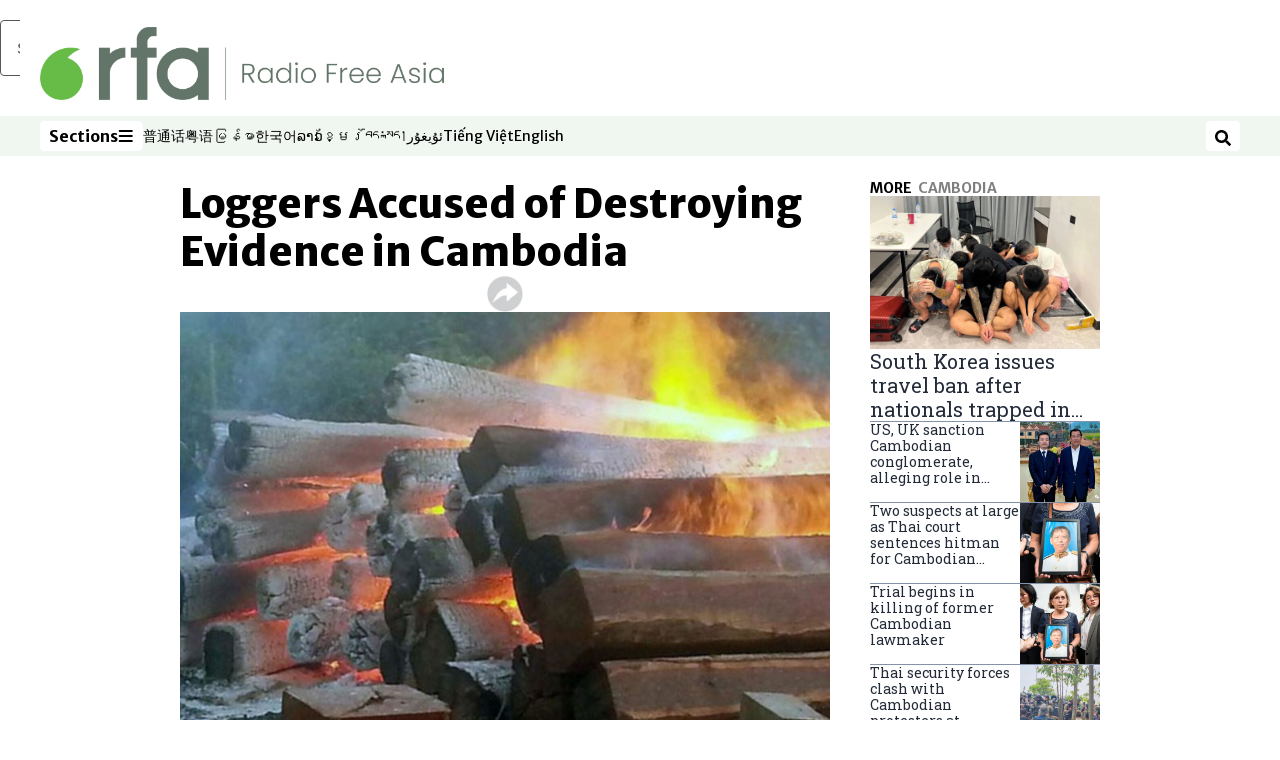

--- FILE ---
content_type: text/html; charset=utf-8
request_url: https://www.rfa.org/english/news/cambodia/cambodia-logs-burn-01292016144157.html?searchterm:utf8:ustring=cambodia+wood
body_size: 19557
content:
<!DOCTYPE html><html lang="en" dir="ltr"><head><meta name="viewport" content="width=device-width"/><link rel="icon" type="image/x-icon" href="/pf/resources/icon/rfa/favicon.ico?d=148"/><title>Loggers Accused of Destroying Evidence in Cambodia – Radio Free Asia</title><meta name="description" content="Timbers are allegedly burned in Mondulkiri province as the government threatens a crackdown on forest crimes."/><meta name="twitter:description" content="Timbers are allegedly burned in Mondulkiri province as the government threatens a crackdown on forest crimes."/><meta property="og:description" content="Timbers are allegedly burned in Mondulkiri province as the government threatens a crackdown on forest crimes."/><meta property="og:title" content="Loggers Accused of Destroying Evidence in Cambodia"/><meta name="twitter:title" content="Loggers Accused of Destroying Evidence in Cambodia"/><meta property="og:image" content="https://www.rfa.org/resizer/v2/PMENYUHVIOGYHOCFVLSACV7J2Q.jpg?smart=true&amp;auth=811c202e49e63acfa39e2a3b6f55133921588feec3bdeb431a2e62b91c933563&amp;width=1200&amp;height=630"/><meta property="og:image:alt" content="Heaps of wood burn in the complex of the concession investment company Binh Phuoc Rubber in Mondulkiri, Jan. 22, 2016."/><meta name="twitter:image" content="https://www.rfa.org/resizer/v2/PMENYUHVIOGYHOCFVLSACV7J2Q.jpg?smart=true&amp;auth=811c202e49e63acfa39e2a3b6f55133921588feec3bdeb431a2e62b91c933563&amp;width=1200&amp;height=630"/><meta name="twitter:image:alt" content="Heaps of wood burn in the complex of the concession investment company Binh Phuoc Rubber in Mondulkiri, Jan. 22, 2016."/><meta property="og:type" content="article"/><meta name="robots" content="noarchive"/><meta property="og:site_name" content="Radio Free Asia"/><meta property="og:url" content="https://www.rfa.org/english/news/cambodia/cambodia-logs-burn-01292016144157.html"/><meta name="twitter:site" content="@RadioFreeAsia"/><meta name="twitter:card" content="summary_large_image"/><link rel="canonical" href="https://www.rfa.org/english/news/cambodia/cambodia-logs-burn-01292016144157.html"/><link id="fusion-output-type-styles" rel="stylesheet" type="text/css" href="/pf/dist/components/output-types/rfa-default.css?d=148&amp;mxId=00000000"/><link id="fusion-template-styles" rel="stylesheet" type="text/css" href="/pf/dist/components/combinations/rfa-default.css?d=148&amp;mxId=00000000"/><link id="fusion-siteStyles-styles" rel="stylesheet" type="text/css" href="/pf/dist/css/radio-free-asia.css?d=148&amp;mxId=00000000"/><script type="application/javascript" id="polyfill-script">if(!Array.prototype.includes||!(window.Object && window.Object.assign)||!window.Promise||!window.Symbol||!window.fetch){document.write('<script type="application/javascript" src="/pf/dist/engine/polyfill.js?d=148&mxId=00000000" defer=""><\/script>')}</script><script id="fusion-engine-react-script" type="application/javascript" src="/pf/dist/engine/react.js?d=148&amp;mxId=00000000" defer=""></script><script id="fusion-engine-combinations-script" type="application/javascript" src="/pf/dist/components/combinations/rfa-default.js?d=148&amp;mxId=00000000" defer=""></script><script src="//tags.rfa.org/rfa-plone/prod/utag.sync.js"></script><style>body { writing-mode: horizontal-tb; }</style><script data-integration="inlineScripts">
		if (typeof window !== 'undefined') {
      function changeURL() {
        const fullUrl = `${window.location.origin}/${window.location.pathname.split("/")[1]}/`;
        const logoLink = document.querySelector("a.c-link.b-header-nav-chain__logo.nav-logo-show");
        if (logoLink) {
          logoLink.href = fullUrl;
        }
      }
      document.addEventListener("DOMContentLoaded", () => {
        setTimeout(() => {
          changeURL();
        }, 1000);
      });
    }
	;
    (function(w,d,s,l,i){
      w[l]=w[l]||[];w[l].push({'gtm.start': new Date().getTime(),event:'gtm.js'});
      var f=d.getElementsByTagName(s)[0],
      j=d.createElement(s),dl=l!='dataLayer'?'&l='+l:'';j.async=true;j.src=
      'https://www.googletagmanager.com/gtm.js?id='+i+dl;f.parentNode.insertBefore(j,f);
    })(window,document,'script','dataLayer','GTM-WF7NSNVP');
  ;
    window.addEventListener('DOMContentLoaded', (event) => {
      queryly.init("c8f473a9d6084558", document.querySelectorAll("#fusion-app"));
    });
  ;
		if(typeof window !== 'undefined') {
		// check if window.PoWaSettings exists, create if it does not
		window.PoWaSettings = window.PoWaSettings || {};
		window.PoWaSettings.container = window.PoWaSettings.container || {};

		// set styles for powa settings container
		window.PoWaSettings.container.style = '.powa { position: relative; background: black; height: 0; overflow: hidden; word-break: initial; } .powa-fullscreen { position: initial; padding-bottom: initial !important; } .powa-pane { height: 100%; pointer-events: none; position: absolute; width: 100%; z-index: 2; } .powa-pane > * { pointer-events: auto; } .powa-button { background: none; border: none; padding: 0px; margin: 0px; } @-moz-keyframes powa-spin { 100% { -moz-transform: rotate(360deg); } } @-webkit-keyframes powa-spin { 100% { -webkit-transform: rotate(360deg); } } @keyframes powa-spin { 100% { -webkit-transform: rotate(360deg); transform: rotate(360deg); } } .powa-spin { -webkit-animation: powa-spin 2s infinite linear; animation: powa-spin 2s infinite linear; } .powa-f-2 { width: 2em; height: 2em; } .powa-f-3 { width: 3em; height: 3em; } .powa-f-4 { width: 4em; height: 4em; } .powa-f-5 { width: 5em; height: 5em; } .powa-f-6 { width: 6em; height: 6em; } .powa-shot-play-icon { position: absolute; bottom: 1rem; left: 1rem; width: 3rem !important; height: 3rem !important; background-color: rgb(98, 117, 104); border-radius: 8px; opacity: 1 !important; } .powa-shot-play-icon > g > path:first-child { display: none; } .powa-shot-play-icon > g > path:nth-of-type(2) { fill: #FFF; }';

		// set UI color settings  
		window.addEventListener('powaRender', (event) => {
			window.PoWaSettings.colors = {
				accent: {
					red: 152,
					green: 152,
					blue: 162,
				},
				background: {
					red: 0,
					green: 0,
					blue: 0,
				},
				primary: {
						red: 193,
						green: 193,
						blue: 193,
				},
			};
		});
	};
if (typeof window !== 'undefined') {
	window.addEventListener('powaReady', function (event) {
		function getDataFromUtagData() {
			const utagData = utag_data;
			return {
				page_name: utagData?.page_name,
				page_type: utagData?.page_type,
				url: utagData?.url,
				domain: utagData?.domain,
			};
		}

		function getDataFromEvent(event) {
			return {
				video_position: event.time?.toFixed(0),

				video_name: event.videoData?.headlines?.basic,
				// whole number in seconds
				video_length: event.duration?.toFixed(0) || (event.videoData?.duration / 1000)?.toFixed(0),
				media_type: 'video ondemand', // video ondemand, video live stream
				// Takes the last element in stream array that the stream_type is mp4
				canonical_url:
					event.videoData?.streams?.filter((stream) => stream.stream_type === 'mp4').pop()?.url ||
					event.videoData?.canonical_url,

				content_type: 'video',
				subcontent_type: 'video',
			};
		}

		function getBaseCoreData() {
			const utagData = utag_data;
			if (!utagData) {
				return {};
			}
			return {
				entity: utagData?.entity,
				platform: utagData?.platform,
				platform_short: utagData?.platform_short,
				language: utagData?.language,
				language_service: utagData?.language_service,
				short_language_service: utagData?.short_language_service,
				property_name: utagData?.property_name,
				property_id: utagData?.property_id,
				section: utagData?.section,
			};
		}

		event.detail.powa.on('complete', function (event) {
			const eventType = 'video_complete';
			const dataToSend = {
				...getBaseCoreData(),
				video_event: eventType,
				on_page_event: eventType,
				...getDataFromEvent(event),
				...getDataFromUtagData(),
			};
			utag.link(dataToSend);
			window.dataLayer?.push({
				event: eventType,
				...dataToSend,
			});
		});

		event.detail.powa.on('error', function (event) {
			const eventType = 'video_error';
			const dataToSend = {
				...getBaseCoreData(),
				video_event: eventType,
				on_page_event: eventType,
				...getDataFromEvent(event),
				...getDataFromUtagData(),
			};
			utag.link(dataToSend);
			window.dataLayer?.push({
				event: eventType,
				...dataToSend,
			});
		});

		event.detail.powa.on('pause', function (event) {
			const eventType = 'video_pause';
			const dataToSend = {
				...getBaseCoreData(),
				video_event: eventType,
				on_page_event: eventType,
				...getDataFromEvent(event),
				...getDataFromUtagData(),
			};
			utag.link(dataToSend);
			window.dataLayer?.push({
				event: eventType,
				...dataToSend,
			});
		});
		event.detail.powa.on('start', function (event) {
			const eventType = 'video_play';
			const dataToSend = {
				...getBaseCoreData(),
				video_event: eventType,
				on_page_event: eventType,
				...getDataFromEvent(event),
				...getDataFromUtagData(),

				byline:
					event.videoData?.credits?.by?.map((by) => by.name.replace('By ', '')).join(',') ||
					utag_data?.language_service,
				// MM/DD/YYYY
				pub_date: new Date(event.videoData?.display_date).toLocaleDateString('en-US'),
				pub_hour: new Date(event.videoData?.display_date).getUTCHours(),
				article_uid: event.videoData?._id,
				categories:
					event.videoData?.taxonomy?.sections
						?.map((section) => section._id.replace('/', ''))
						.join(',') || 'none',
				tags: event.videoData?.taxonomy?.tags?.map((tag) => tag.text).join(',') || 'none',
				slug: 'none',
			};
			utag.link(dataToSend);
			window.dataLayer?.push({
				event: eventType,
				...dataToSend,
			});
		});

		event.detail.powa.on('play', function (event) {
			const eventType = 'video_resume';
			const dataToSend = {
				...getBaseCoreData(),
				video_event: eventType,
				on_page_event: eventType,
				...getDataFromEvent(event),
				...getDataFromUtagData(),
			};
			utag.link(dataToSend);
			window.dataLayer?.push({
				event: eventType,
				...dataToSend,
			});
		});

		event.detail.powa.on('skip', function (event) {
			const eventType = 'video_skip';
			const dataToSend = {
				...getBaseCoreData(),
				video_event: eventType,
				on_page_event: eventType,
				...getDataFromEvent(event),
				...getDataFromUtagData(),
			};
			utag.link(dataToSend);
			window.dataLayer?.push({
				event: eventType,
				...dataToSend,
			});
		});

		event.detail.powa.on('playback25', function (event) {
			const eventType = 'video_milestone_10';
			const dataToSend = {
				...getBaseCoreData(),
				video_event: eventType,
				on_page_event: eventType,
				...getDataFromEvent(event),
				...getDataFromUtagData(),
			};
			utag.link(dataToSend);
			window.dataLayer?.push({
				event: eventType,
				...dataToSend,
			});
		});

		event.detail.powa.on('playback50', function (event) {
			const eventType = 'video_milestone_50';
			const dataToSend = {
				...getBaseCoreData(),
				video_event: eventType,
				on_page_event: eventType,
				...getDataFromEvent(event),
				...getDataFromUtagData(),
			};
			utag.link(dataToSend);
			window.dataLayer?.push({
				event: eventType,
				...dataToSend,
			});
		});

		event.detail.powa.on('playback75', function (event) {
			const eventType = 'video_milestone_90';
			const dataToSend = {
				...getBaseCoreData(),
				video_event: eventType,
				on_page_event: eventType,
				...getDataFromEvent(event),
				...getDataFromUtagData(),
			};
			utag.link(dataToSend);
			window.dataLayer?.push({
				event: eventType,
				...dataToSend,
			});
		});
	});
}
;
if (typeof window !== 'undefined') {
	window.addEventListener('message', function (event) {
		// Ensure the message is from the acast origin
		if (event.origin !== 'https://embed.acast.com') {
			return;
		}

		function getEditorialData() {
			if (utag_data) {
				return {
					byline:
						utag_data.byline && utag_data.byline !== 'none'
							? utag_data.byline
							: utag_data.language_service,
					pub_date: utag_data.pub_date,
					pub_hour: utag_data.pub_hour,
					article_uid: utag_data.article_uid,
					categories: utag_data.categories,
					tags: utag_data.tags,
					slug: utag_data.slug,
				};
			}
			return {}; // Added return statement in case utag_data is undefined
		}

		function getUtagData() {
			if (utag_data) {
				return {
					// BASIC
					entity: utag_data.entity,
					platform: utag_data.platform,
					platform_short: utag_data.platform_short,
					language: utag_data.language,
					language_service: utag_data.language_service,
					short_language_service: utag_data.short_language_service,
					property_name: utag_data.property_name,
					property_id: utag_data.property_id,

					content_type: 'audio',
					section: utag_data.section,
					subcontent_type: 'audio',
					page_name: utag_data.page_name,
					page_type: utag_data.page_type,
					url: utag_data.url,
					domain: utag_data.domain,
				};
			}
			return {}; // Added return statement in case utag_data is undefined
		}

		// On play
		if (event.data?.eventName === 'postmessage:on:play') {
			const tealium_event = 'audio_play';
			const dataToSend = {
				audio_event: tealium_event,
				on_page_event: tealium_event,

				audio_name: event.data?.data?.acast,
				audio_length: 'none',
				media_type: 'audio ondemand',

				...getUtagData(),
				...getEditorialData(),
			};
			if (typeof utag !== 'undefined' && utag?.link) {
				utag.link(dataToSend);
			}
			if (typeof window.dataLayer !== 'undefined') {
				window.dataLayer.push({
					event: tealium_event,
					...dataToSend,
				});
			}
		}

		// On pause
		if (event.data?.eventName === 'postmessage:on:pause') {
			const tealium_event = 'audio_pause';
			const dataToSend = {
				audio_event: tealium_event,
				on_page_event: tealium_event,

				// audio_name: event.data?.data?.acast, // not available
				audio_length: 'none',
				media_type: 'audio ondemand',

				...getUtagData(),
			};

			if (typeof utag !== 'undefined' && utag?.link) {
				utag.link(dataToSend);
			}
			if (typeof window.dataLayer !== 'undefined') {
				window.dataLayer.push({
					event: tealium_event,
					...dataToSend,
				});
			}
		}

		// On seek
		if (event.data?.eventName === 'postmessage:on:seek') {
			const analyticsEvent = 'audio_skip';
			const dataToSend = {
				audio_event: analyticsEvent,
				on_page_event: analyticsEvent,

				// audio_name: event.data?.data?.acast, // not available
				audio_length: 'none',
				media_type: 'audio ondemand',

				...getUtagData(),
			};
			if (typeof utag !== 'undefined' && utag?.link) {
				utag.link(dataToSend);
			}
			if (typeof window.dataLayer !== 'undefined') {
				window.dataLayer.push({
					event: analyticsEvent,
					...dataToSend,
				});
			}
		}
	});
};window.isIE = !!window.MSInputMethodContext && !!document.documentMode;</script><script type="application/ld+json">{
  "@context": "http://schema.org",
  "@type": "NewsArticle",
  "mainEntityOfPage": "https://www.rfa.org/english/news/cambodia/cambodia-logs-burn-01292016144157.html",
  "headline": "Loggers Accused of Destroying Evidence in Cambodia",
  "alternativeHeadline": "",
  "datePublished": "2016-01-29T20:15:00Z",
  "dateModified": "2025-06-03T21:41:44.08Z",
  "description": "Timbers are allegedly burned in Mondulkiri province as the government threatens a crackdown on forest crimes.",
  "author": [],
  "publisher": {
    "@id": "https://www.rfa.org/",
    "@type": "NewsMediaOrganization",
    "name": "Radio Free Asia"
  },
  "image": [
    {
      "@type": "ImageObject",
      "url": "https://cloudfront-us-east-1.images.arcpublishing.com/radiofreeasia/PMENYUHVIOGYHOCFVLSACV7J2Q.jpg",
      "height": 511,
      "width": 720
    }
  ]
}</script><script type="application/ld+json">{
  "@context": "http://schema.org",
  "@type": "NewsMediaOrganization",
  "url": "https://www.rfa.org/",
  "name": "Radio Free Asia",
  "logo": "https://static.themebuilder.aws.arc.pub/radiofreeasia/1662642260979.png",
  "correctionsPolicy": "https://www.rfa.org/english/about/codeofethics/",
  "diversityPolicy": "https://www.rfa.org/english/about/codeofethics/",
  "ethicsPolicy": "https://www.rfa.org/english/about/codeofethics/",
  "unnamedSourcesPolicy": "https://www.rfa.org/english/about/codeofethics/",
  "alternateName": [
    "RFA"
  ],
  "verificationFactCheckingPolicy": "https://www.rfa.org/english/about/codeofethics/"
}</script><script async="" data-integration="nativo-ad" src="https://s.ntv.io/serve/load.js"></script><script type="text/javascript">
						 var _utag_data_aux = {"page_type":"article","content_type":"story","subcontent_type":"article","section":"cambodia","categories":"cambodia,asia,world","article_uid":"cdj6jcbl2jjy5v5fmpj4kmmfm4","tags":"crime,cambodia,adhoc,loggers,deforestation","slug":"cambodia-logs-burn-01292016144157","byline":"none","pub_hour":20,"pub_date":"1/29/2016","entity":"rfa","platform":"web","platform_short":"w","language":"english","language_service":"rfa english","short_language_service":"eng","property_name":"rfa english web","property_id":512}
						 _utag_data_aux.domain = window.location.origin.toLowerCase();
						 _utag_data_aux.url = window.location.origin.toLowerCase() + window.location.pathname.toLowerCase();
						 _utag_data_aux.page_title = document.title.toLowerCase();
						 _utag_data_aux.page_name = document.title.toLowerCase();
					</script><script defer="" data-integration="queryly" src="https://www.queryly.com/js/queryly.v4.min.js"></script><script type="text/javascript">
						var utag_data={"page_type":"article","content_type":"story","subcontent_type":"article","section":"cambodia","categories":"cambodia,asia,world","article_uid":"cdj6jcbl2jjy5v5fmpj4kmmfm4","tags":"crime,cambodia,adhoc,loggers,deforestation","slug":"cambodia-logs-burn-01292016144157","byline":"none","pub_hour":20,"pub_date":"1/29/2016","entity":"rfa","platform":"web","platform_short":"w","language":"english","language_service":"rfa english","short_language_service":"eng","property_name":"rfa english web","property_id":512}
						utag_data.domain = window.location.origin.toLowerCase();
						utag_data.url = window.location.origin.toLowerCase() + window.location.pathname.toLowerCase();
						utag_data.page_title = document.title.toLowerCase();
						utag_data.page_name = document.title.toLowerCase();
						</script>
<script>(window.BOOMR_mq=window.BOOMR_mq||[]).push(["addVar",{"rua.upush":"false","rua.cpush":"false","rua.upre":"false","rua.cpre":"false","rua.uprl":"false","rua.cprl":"false","rua.cprf":"false","rua.trans":"SJ-810e09bc-1b74-448b-86d3-824490c2533e","rua.cook":"false","rua.ims":"false","rua.ufprl":"false","rua.cfprl":"false","rua.isuxp":"false","rua.texp":"norulematch","rua.ceh":"false","rua.ueh":"false","rua.ieh.st":"0"}]);</script>
                              <script>!function(e){var n="https://s.go-mpulse.net/boomerang/";if("False"=="True")e.BOOMR_config=e.BOOMR_config||{},e.BOOMR_config.PageParams=e.BOOMR_config.PageParams||{},e.BOOMR_config.PageParams.pci=!0,n="https://s2.go-mpulse.net/boomerang/";if(window.BOOMR_API_key="VBVVV-FPG74-W5UWK-WY5GJ-27F7E",function(){function e(){if(!o){var e=document.createElement("script");e.id="boomr-scr-as",e.src=window.BOOMR.url,e.async=!0,i.parentNode.appendChild(e),o=!0}}function t(e){o=!0;var n,t,a,r,d=document,O=window;if(window.BOOMR.snippetMethod=e?"if":"i",t=function(e,n){var t=d.createElement("script");t.id=n||"boomr-if-as",t.src=window.BOOMR.url,BOOMR_lstart=(new Date).getTime(),e=e||d.body,e.appendChild(t)},!window.addEventListener&&window.attachEvent&&navigator.userAgent.match(/MSIE [67]\./))return window.BOOMR.snippetMethod="s",void t(i.parentNode,"boomr-async");a=document.createElement("IFRAME"),a.src="about:blank",a.title="",a.role="presentation",a.loading="eager",r=(a.frameElement||a).style,r.width=0,r.height=0,r.border=0,r.display="none",i.parentNode.appendChild(a);try{O=a.contentWindow,d=O.document.open()}catch(_){n=document.domain,a.src="javascript:var d=document.open();d.domain='"+n+"';void(0);",O=a.contentWindow,d=O.document.open()}if(n)d._boomrl=function(){this.domain=n,t()},d.write("<bo"+"dy onload='document._boomrl();'>");else if(O._boomrl=function(){t()},O.addEventListener)O.addEventListener("load",O._boomrl,!1);else if(O.attachEvent)O.attachEvent("onload",O._boomrl);d.close()}function a(e){window.BOOMR_onload=e&&e.timeStamp||(new Date).getTime()}if(!window.BOOMR||!window.BOOMR.version&&!window.BOOMR.snippetExecuted){window.BOOMR=window.BOOMR||{},window.BOOMR.snippetStart=(new Date).getTime(),window.BOOMR.snippetExecuted=!0,window.BOOMR.snippetVersion=12,window.BOOMR.url=n+"VBVVV-FPG74-W5UWK-WY5GJ-27F7E";var i=document.currentScript||document.getElementsByTagName("script")[0],o=!1,r=document.createElement("link");if(r.relList&&"function"==typeof r.relList.supports&&r.relList.supports("preload")&&"as"in r)window.BOOMR.snippetMethod="p",r.href=window.BOOMR.url,r.rel="preload",r.as="script",r.addEventListener("load",e),r.addEventListener("error",function(){t(!0)}),setTimeout(function(){if(!o)t(!0)},3e3),BOOMR_lstart=(new Date).getTime(),i.parentNode.appendChild(r);else t(!1);if(window.addEventListener)window.addEventListener("load",a,!1);else if(window.attachEvent)window.attachEvent("onload",a)}}(),"".length>0)if(e&&"performance"in e&&e.performance&&"function"==typeof e.performance.setResourceTimingBufferSize)e.performance.setResourceTimingBufferSize();!function(){if(BOOMR=e.BOOMR||{},BOOMR.plugins=BOOMR.plugins||{},!BOOMR.plugins.AK){var n="false"=="true"?1:0,t="",a="aogo4pqxij7rs2luq7ia-f-031893018-clientnsv4-s.akamaihd.net",i="false"=="true"?2:1,o={"ak.v":"39","ak.cp":"1382888","ak.ai":parseInt("836812",10),"ak.ol":"0","ak.cr":9,"ak.ipv":4,"ak.proto":"h2","ak.rid":"15710612","ak.r":41994,"ak.a2":n,"ak.m":"dscr","ak.n":"ff","ak.bpcip":"3.140.238.0","ak.cport":36632,"ak.gh":"23.66.124.25","ak.quicv":"","ak.tlsv":"tls1.3","ak.0rtt":"","ak.0rtt.ed":"","ak.csrc":"-","ak.acc":"","ak.t":"1769244624","ak.ak":"hOBiQwZUYzCg5VSAfCLimQ==vmBpz2g0lqzzzvz2gXHCzsYXQeboGxG7/Ip7E4kiY3bMIJLPWjYsf4hOSwZraKLXBEdeLQBTrqVg16cQ3ZMEXxml5c+LD9HcqJqoMevIl9T1j8gpBZZKAz/lzS9KSIYF4R3eqM6ZxLDkr+K8p9RLvneTg5xKTf26vimeWCZx25+xCej9/[base64]","ak.pv":"55","ak.dpoabenc":"","ak.tf":i};if(""!==t)o["ak.ruds"]=t;var r={i:!1,av:function(n){var t="http.initiator";if(n&&(!n[t]||"spa_hard"===n[t]))o["ak.feo"]=void 0!==e.aFeoApplied?1:0,BOOMR.addVar(o)},rv:function(){var e=["ak.bpcip","ak.cport","ak.cr","ak.csrc","ak.gh","ak.ipv","ak.m","ak.n","ak.ol","ak.proto","ak.quicv","ak.tlsv","ak.0rtt","ak.0rtt.ed","ak.r","ak.acc","ak.t","ak.tf"];BOOMR.removeVar(e)}};BOOMR.plugins.AK={akVars:o,akDNSPreFetchDomain:a,init:function(){if(!r.i){var e=BOOMR.subscribe;e("before_beacon",r.av,null,null),e("onbeacon",r.rv,null,null),r.i=!0}return this},is_complete:function(){return!0}}}}()}(window);</script></head><body><noscript><iframe title="gtm" src="https://www.googletagmanager.com/ns.html?id=GTM-WF7NSNVP" height="0" width="0" style="display:none;visibility:hidden"></iframe></noscript><script type="text/javascript">
		(function(a,b,c,d){
		a='//tags.rfa.org/rfa-plone/prod/utag.js';
		b=document;c='script';d=b.createElement(c);d.src=a;d.type='text/java'+c;d.async=true;
		a=b.getElementsByTagName(c)[0];a.parentNode.insertBefore(d,a);
		})();
		</script><a class="skip-main" href="#main">Skip to main content</a><div id="modal-root"></div><div id="fusion-app" class="c-stack b-application" data-style-direction="vertical" data-style-justification="start" data-style-alignment="unset" data-style-inline="false" data-style-wrap="nowrap"><div class="b-rfa-right-rail-article"><header class="c-stack b-rfa-right-rail-article__navigation" data-style-direction="vertical" data-style-justification="start" data-style-alignment="unset" data-style-inline="false" data-style-wrap="nowrap"><div class="b-rfa-logo"><div class="b-rfa-logo__container"><a href="/english/" title="Radio Free Asia logo"><img class="b-rfa-logo__image" src="https://static.themebuilder.aws.arc.pub/radiofreeasia/1662642260979.png" alt="Radio Free Asia logo"/></a></div></div><nav id="main-nav" class="b-header-nav-chain " aria-label="Sections Menu"><div class="b-header-nav-chain__top-layout"><div class="b-header-nav-chain__nav-left"><div class="nav-components--mobile" data-testid="nav-chain-nav-components-mobile-left"><button data-testid="nav-chain-nav-section-button" aria-label="Sections" class="c-button c-button--small c-button--secondary-reverse" type="button"><span class="visually-hidden">Sections</span><svg class="c-icon" width="48" height="48" xmlns="http://www.w3.org/2000/svg" viewBox="0 0 512 512" fill="currentColor" aria-hidden="true" focusable="false"><path d="M25 96C25 78.33 39.33 64 57 64H441C458.7 64 473 78.33 473 96C473 113.7 458.7 128 441 128H57C39.33 128 25 113.7 25 96ZM25 256C25 238.3 39.33 224 57 224H441C458.7 224 473 238.3 473 256C473 273.7 458.7 288 441 288H57C39.33 288 25 273.7 25 256ZM441 448H57C39.33 448 25 433.7 25 416C25 398.3 39.33 384 57 384H441C458.7 384 473 398.3 473 416C473 433.7 458.7 448 441 448Z"></path></svg></button></div><div class="nav-components--desktop" data-testid="nav-chain-nav-components-desktop-left"><button data-testid="nav-chain-nav-section-button" aria-label="Sections" class="c-button c-button--small c-button--secondary-reverse" type="button"><span class="visually-hidden">Sections</span><span>Sections</span><svg class="c-icon" width="48" height="48" xmlns="http://www.w3.org/2000/svg" viewBox="0 0 512 512" fill="currentColor" aria-hidden="true" focusable="false"><path d="M25 96C25 78.33 39.33 64 57 64H441C458.7 64 473 78.33 473 96C473 113.7 458.7 128 441 128H57C39.33 128 25 113.7 25 96ZM25 256C25 238.3 39.33 224 57 224H441C458.7 224 473 238.3 473 256C473 273.7 458.7 288 441 288H57C39.33 288 25 273.7 25 256ZM441 448H57C39.33 448 25 433.7 25 416C25 398.3 39.33 384 57 384H441C458.7 384 473 398.3 473 416C473 433.7 458.7 448 441 448Z"></path></svg></button></div></div><a title="Radio Free Asia logo" class="c-link b-header-nav-chain__logo  nav-logo-hidden " href="/" aria-hidden="true" tabindex="-1"><img src="https://static.themebuilder.aws.arc.pub/radiofreeasia/1662642260979.png" alt="Radio Free Asia logo" data-chromatic="ignore"/></a><nav aria-label="Top Links" class="c-stack b-header-nav-chain__links-list" data-style-direction="horizontal" data-style-justification="start" data-style-alignment="center" data-style-inline="false" data-style-wrap="wrap"><span class="b-header-nav-chain__links-list-item"><a class="c-link" href="https://www.rfa.org/mandarin" rel="noreferrer" target="_blank">普通话<span class="visually-hidden">Opens in new window</span></a></span><span class="b-header-nav-chain__links-list-item"><a class="c-link" href="https://www.rfa.org/cantonese" rel="noreferrer" target="_blank">粤语<span class="visually-hidden">Opens in new window</span></a></span><span class="b-header-nav-chain__links-list-item"><a class="c-link" href="https://www.rfa.org/burmese" rel="noreferrer" target="_blank">မြန်မာ<span class="visually-hidden">Opens in new window</span></a></span><span class="b-header-nav-chain__links-list-item"><a class="c-link" href="https://www.rfa.org/korean" rel="noreferrer" target="_blank">한국어<span class="visually-hidden">Opens in new window</span></a></span><span class="b-header-nav-chain__links-list-item"><a class="c-link" href="https://www.rfa.org/lao" rel="noreferrer" target="_blank">ລາວ<span class="visually-hidden">Opens in new window</span></a></span><span class="b-header-nav-chain__links-list-item"><a class="c-link" href="https://www.rfa.org/khmer" rel="noreferrer" target="_blank">ខ្មែរ<span class="visually-hidden">Opens in new window</span></a></span><span class="b-header-nav-chain__links-list-item"><a class="c-link" href="https://www.rfa.org/tibetan" rel="noreferrer" target="_blank">བོད་སྐད།<span class="visually-hidden">Opens in new window</span></a></span><span class="b-header-nav-chain__links-list-item"><a class="c-link" href="https://www.rfa.org/uyghur" rel="noreferrer" target="_blank">ئۇيغۇر<span class="visually-hidden">Opens in new window</span></a></span><span class="b-header-nav-chain__links-list-item"><a class="c-link" href="https://www.rfa.org/vietnamese" rel="noreferrer" target="_blank">Tiếng Việt<span class="visually-hidden">Opens in new window</span></a></span><span class="b-header-nav-chain__links-list-item"><a class="c-link" href="https://www.rfa.org/english" rel="noreferrer" target="_blank">English<span class="visually-hidden">Opens in new window</span></a></span></nav><div class="b-header-nav-chain__nav-right"><div class="nav-components--mobile" data-testid="nav-chain-nav-components-mobile-right"><button aria-label="Search" class="c-button c-button--small c-button--secondary-reverse" type="button"><span class="visually-hidden">Search</span><span><svg class="c-icon" width="48" height="48" xmlns="http://www.w3.org/2000/svg" viewBox="0 0 512 512" fill="currentColor" aria-hidden="true" focusable="false"><path d="M505 442.7L405.3 343c-4.5-4.5-10.6-7-17-7H372c27.6-35.3 44-79.7 44-128C416 93.1 322.9 0 208 0S0 93.1 0 208s93.1 208 208 208c48.3 0 92.7-16.4 128-44v16.3c0 6.4 2.5 12.5 7 17l99.7 99.7c9.4 9.4 24.6 9.4 33.9 0l28.3-28.3c9.4-9.4 9.4-24.6.1-34zM208 336c-70.7 0-128-57.2-128-128 0-70.7 57.2-128 128-128 70.7 0 128 57.2 128 128 0 70.7-57.2 128-128 128z"></path></svg></span></button></div><div class="nav-components--desktop" data-testid="nav-chain-nav-components-desktop-right"><button aria-label="Search" class="c-button c-button--small c-button--secondary-reverse" type="button"><span class="visually-hidden">Search</span><span><svg class="c-icon" width="48" height="48" xmlns="http://www.w3.org/2000/svg" viewBox="0 0 512 512" fill="currentColor" aria-hidden="true" focusable="false"><path d="M505 442.7L405.3 343c-4.5-4.5-10.6-7-17-7H372c27.6-35.3 44-79.7 44-128C416 93.1 322.9 0 208 0S0 93.1 0 208s93.1 208 208 208c48.3 0 92.7-16.4 128-44v16.3c0 6.4 2.5 12.5 7 17l99.7 99.7c9.4 9.4 24.6 9.4 33.9 0l28.3-28.3c9.4-9.4 9.4-24.6.1-34zM208 336c-70.7 0-128-57.2-128-128 0-70.7 57.2-128 128-128 70.7 0 128 57.2 128 128 0 70.7-57.2 128-128 128z"></path></svg></span></button></div></div></div><div id="flyout-overlay" data-testid="nav-chain-flyout-overlay" class="c-stack b-header-nav-chain__flyout-overlay closed" data-style-direction="vertical" data-style-justification="start" data-style-alignment="unset" data-style-inline="false" data-style-wrap="nowrap"><div><div class="c-stack b-header-nav-chain__flyout-nav-wrapper closed" data-style-direction="vertical" data-style-justification="start" data-style-alignment="unset" data-style-inline="false" data-style-wrap="nowrap"><div class="b-header-nav-chain__flyout-close-button"><button aria-label="Close" class="c-button c-button--small c-button--secondary-reverse" type="button"><span class="visually-hidden">Close</span><svg class="c-icon" width="24" height="24" xmlns="http://www.w3.org/2000/svg" viewBox="0 0 512 512" fill="currentColor" aria-hidden="true" focusable="false"><path d="M406.6 361.4C419.1 373.9 419.1 394.15 406.6 406.65C400.4 412.9 392.2 416 384 416C375.8 416 367.62 412.875 361.38 406.625L256 301.3L150.63 406.6C144.38 412.9 136.19 416 128 416C119.81 416 111.63 412.9 105.375 406.6C92.875 394.1 92.875 373.85 105.375 361.35L210.775 255.95L105.375 150.6C92.875 138.1 92.875 117.85 105.375 105.35C117.875 92.85 138.125 92.85 150.625 105.35L256 210.8L361.4 105.4C373.9 92.9 394.15 92.9 406.65 105.4C419.15 117.9 419.15 138.15 406.65 150.65L301.25 256.05L406.6 361.4Z"></path></svg></button></div><div class="nav-menu"><div data-testid="nav-chain-nav-components-mobile" class="c-stack nav-components--mobile" data-style-direction="vertical" data-style-justification="start" data-style-alignment="unset" data-style-inline="false" data-style-wrap="nowrap"><nav aria-label="More Links" class="c-stack b-links-bar" data-style-direction="horizontal" data-style-justification="center" data-style-alignment="unset" data-style-inline="false" data-style-wrap="wrap"><a class="c-link" href="https://www.rfa.org/mandarin" rel="noreferrer" target="_blank">普通话<span class="visually-hidden">Opens in new window</span></a><span class="c-separator"></span><a class="c-link" href="https://www.rfa.org/cantonese" rel="noreferrer" target="_blank">粤语<span class="visually-hidden">Opens in new window</span></a><span class="c-separator"></span><a class="c-link" href="https://www.rfa.org/burmese" rel="noreferrer" target="_blank">မြန်မာ<span class="visually-hidden">Opens in new window</span></a><span class="c-separator"></span><a class="c-link" href="https://www.rfa.org/korean" rel="noreferrer" target="_blank">한국어<span class="visually-hidden">Opens in new window</span></a><span class="c-separator"></span><a class="c-link" href="https://www.rfa.org/lao" rel="noreferrer" target="_blank">ລາວ<span class="visually-hidden">Opens in new window</span></a><span class="c-separator"></span><a class="c-link" href="https://www.rfa.org/khmer" rel="noreferrer" target="_blank">ខ្មែរ<span class="visually-hidden">Opens in new window</span></a><span class="c-separator"></span><a class="c-link" href="https://www.rfa.org/tibetan" rel="noreferrer" target="_blank">བོད་སྐད།<span class="visually-hidden">Opens in new window</span></a><span class="c-separator"></span><a class="c-link" href="https://www.rfa.org/uyghur" rel="noreferrer" target="_blank">ئۇيغۇر<span class="visually-hidden">Opens in new window</span></a><span class="c-separator"></span><a class="c-link" href="https://www.rfa.org/vietnamese" rel="noreferrer" target="_blank">Tiếng Việt<span class="visually-hidden">Opens in new window</span></a><span class="c-separator"></span><a class="c-link" href="https://www.rfa.org/english" rel="noreferrer" target="_blank">English<span class="visually-hidden">Opens in new window</span></a></nav><hr class="c-divider"/></div><div data-testid="nav-chain-nav-components-desktop" class="c-stack nav-components--desktop" data-style-direction="vertical" data-style-justification="start" data-style-alignment="unset" data-style-inline="false" data-style-wrap="nowrap"></div></div><ul class="c-stack b-header-nav-chain__flyout-nav" data-style-direction="vertical" data-style-justification="start" data-style-alignment="unset" data-style-inline="false" data-style-wrap="nowrap"><li class="section-item" data-testid="nav-chain-section-item"><a class="c-link" href="/english/cambodia/" aria-hidden="true" tabindex="-1">Cambodia</a></li><li class="section-item" data-testid="nav-chain-section-item"><a class="c-link" href="/english/china/" aria-hidden="true" tabindex="-1">China</a></li><li class="section-item" data-testid="nav-chain-section-item"><a class="c-link" href="/english/laos/" aria-hidden="true" tabindex="-1">Laos</a></li><li class="section-item" data-testid="nav-chain-section-item"><a class="c-link" href="/english/myanmar/" aria-hidden="true" tabindex="-1">Myanmar</a></li><li class="section-item" data-testid="nav-chain-section-item"><a class="c-link" href="/english/korea/" aria-hidden="true" tabindex="-1">North Korea</a></li><li class="section-item" data-testid="nav-chain-section-item"><a class="c-link" href="/english/tibet/" aria-hidden="true" tabindex="-1">Tibet</a></li><li class="section-item" data-testid="nav-chain-section-item"><a class="c-link" href="/english/uyghur/" aria-hidden="true" tabindex="-1">Uyghur</a></li><li class="section-item" data-testid="nav-chain-section-item"><a class="c-link" href="/english/vietnam/" aria-hidden="true" tabindex="-1">Vietnam</a></li><li class="section-item" data-testid="nav-chain-section-item"><a class="c-link" href="/english/pacific/" aria-hidden="true" tabindex="-1">Pacific</a></li><li class="section-item" data-testid="nav-chain-section-item"><a class="c-link" href="/english/south-china-sea/" aria-hidden="true" tabindex="-1">South China Sea</a></li><li class="section-item" data-testid="nav-chain-section-item"><a class="c-link" href="/english/environment/" aria-hidden="true" tabindex="-1">Environment</a></li><li class="section-item" data-testid="nav-chain-section-item"><a class="c-link" href="/english/factcheck/" aria-hidden="true" tabindex="-1">Asia Fact Check Lab</a></li><li class="section-item" data-testid="nav-chain-section-item"><a class="c-link" href="/english/cartoon/" aria-hidden="true" tabindex="-1">Cartoon</a></li><li class="section-item" data-testid="nav-chain-section-item"><a class="c-link" href="/english/special-reports/" aria-hidden="true" tabindex="-1">Special report</a></li><li class="section-item" data-testid="nav-chain-section-item"><a class="c-link" href="/english/video/" aria-hidden="true" tabindex="-1">Video</a></li><li class="section-item" data-testid="nav-chain-section-item"><a class="c-link" href="/english/opinion/" aria-hidden="true" tabindex="-1">Opinion</a></li><li class="section-item" data-testid="nav-chain-section-item"><div data-testid="nav-chain-section-item-subsection" class="c-stack b-header-nav-chain__subsection-anchor subsection-anchor " data-style-direction="horizontal" data-style-justification="start" data-style-alignment="center" data-style-inline="false" data-style-wrap="nowrap"><a class="c-link" href="/english/about/" aria-hidden="true" tabindex="-1">About RFA</a><button aria-expanded="false" aria-controls="header_sub_section_english/about" aria-label="Show About RFA sub sections" class="c-button c-button--medium c-button--default submenu-caret" type="button"><span class="visually-hidden">Show About RFA sub sections</span><span><svg class="c-icon" width="20" height="20" xmlns="http://www.w3.org/2000/svg" viewBox="0 0 512 512" fill="currentColor" aria-hidden="true" focusable="false"><path d="M256 416C247.812 416 239.62 412.875 233.38 406.625L41.38 214.625C28.88 202.125 28.88 181.875 41.38 169.375C53.88 156.875 74.13 156.875 86.63 169.375L256 338.8L425.4 169.4C437.9 156.9 458.15 156.9 470.65 169.4C483.15 181.9 483.15 202.15 470.65 214.65L278.65 406.65C272.4 412.9 264.2 416 256 416Z"></path></svg></span></button></div><div class="b-header-nav-chain__subsection-container "><ul class="b-header-nav-chain__subsection-menu" id="header_sub_section_english/about"><li class="subsection-item" data-testid="nav-chain-subsection-item"><a class="c-link" href="/english/about/leadership/" aria-hidden="true" tabindex="-1">Who We Are</a></li><li class="subsection-item" data-testid="nav-chain-subsection-item"><a class="c-link" href="/english/about/releases" aria-hidden="true" tabindex="-1">Press Room</a></li><li class="subsection-item" data-testid="nav-chain-subsection-item"><a class="c-link" href="/english/about/contact-us/" aria-hidden="true" tabindex="-1">Contact Us</a></li><li class="subsection-item" data-testid="nav-chain-subsection-item"><a class="c-link" href="https://careers-rfacareers.icims.com/jobs/" aria-hidden="true" tabindex="-1" rel="noreferrer" target="_blank">Jobs and Internships<span class="visually-hidden">Opens in new window</span></a></li></ul></div></li><li class="section-menu--bottom-placeholder"></li></ul></div></div></div></nav></header><section role="main" tabindex="-1" class="b-rfa-right-rail-article__main"><div class="c-stack b-rfa-right-rail-article__full-width-1 hide-if-empty" data-style-direction="vertical" data-style-justification="start" data-style-alignment="unset" data-style-inline="false" data-style-wrap="nowrap"></div><div class="c-grid b-rfa-right-rail-article__rail-container"><div class="c-stack b-rfa-right-rail-article__main-interior-item" data-style-direction="vertical" data-style-justification="start" data-style-alignment="unset" data-style-inline="false" data-style-wrap="nowrap"><div class="c-stack b-rfa-right-rail-article__main-interior-item-1" data-style-direction="vertical" data-style-justification="start" data-style-alignment="unset" data-style-inline="false" data-style-wrap="nowrap"><h1 class="b-headline">Loggers Accused of Destroying Evidence in Cambodia</h1></div><div class="c-stack b-rfa-right-rail-article__main-interior-item-info" data-style-direction="vertical" data-style-justification="start" data-style-alignment="unset" data-style-inline="false" data-style-wrap="nowrap"><div class="b-rfa-info-chain"><time as="time" class="c-date b-rfa-date" dateTime="2016-01-29T20:15:00Z">2016.01.29</time><div class="b-rfa-info-chain__share-button"><div style="display:none" id="f0fnav7Jha992fN" data-fusion-collection="features" data-fusion-type="RFA-Share-Button/default" data-fusion-name="Share Button - RFA Block" data-fusion-message="Could not render component [features:RFA-Share-Button/default]"></div></div></div></div><div class="c-stack b-rfa-right-rail-article__main-interior-item-2" data-style-direction="vertical" data-style-justification="start" data-style-alignment="unset" data-style-inline="false" data-style-wrap="nowrap"><div style="display:none" id="f0fmKKfmhzHz4dN" data-fusion-collection="features" data-fusion-type="RFA-Lead-Art/default" data-fusion-name="Lead Art – RFA Block" data-fusion-message="Could not render component [features:RFA-Lead-Art/default]"></div><article class="b-article-body"><p class="c-paragraph">Heaps of lumber were put to the torch this week in Mondulkiri province as logging outfits allegedly attempted to destroy evidence of illegal activity in fear of impending Cambodian government raids that aim to crack down on pirate logging operations, according to a domestic rights group.</p><p class="c-paragraph">“When we look at the pieces of burnt wood, we know they are new wood,” Sok Ratha, the Adhoc coordinator based in Mondulkiri, told RFA’s Khmer service. “Forest fires aren’t causing these heaps of timber to burn. It is the intention of someone who wants to escape from their responsibilities before the law.”</p><p class="c-paragraph">On Jan. 28, Adhoc asked Cambodian authorities in charge of prosecuting forest crimes to take every action to stop destruction of evidence of forest crimes and to bring the perpetrators to justice.</p><p class="c-paragraph">Adhoc’s appeal comes after hundreds of pieces of shape-cut timber were discovered on fire. Three different companies hold rights to conduct activities on concession lands in Mondulkiri. The Vietnamese companies Binh Phuoc Rubber and Dai Nam along with the Cambodian company Khmer Angkor are conducting logging activities in Mondulkiri province’s Keo Seyma district.</p><p class="c-paragraph">The burning started from Jan 21 and ran through Jan 26, sources tell RFA.</p><p class="c-paragraph">​According to report by the Mondulkiri forest Administration Department, by Jan. 28, there were 240 timber pieces destroyed at the site of the Binh Phuoc Rubber company. The Khmer Angkor and the Dai Nam companies also stand accused of burning the evidence of forest crimes, but there have been no reports of the amount of timber was destroyed.</p><p class="c-paragraph">Chhit Sophal, chief of the environmental department in Mondulkiri hung up the phone when RFA called to clarify the amount of wood burnt in the Phnom Prich Wildlife Sanctuary.</p><p class="c-paragraph">While Mondulkiri’s Forest Administration chief Vong Sok Serei expressed optimism that the government can combat the problem, he said they didn’t know who burned all the timbers.</p><p class="c-paragraph">“We don’t know who burnt the wood, but we are conducting an investigation,” he told RFA.</p><p class="c-paragraph">National Military Police spokesman Eng Hy also told RFA they were on the case.</p><p class="c-paragraph">“The authorities are doing their investigation through their technical methods,” he said. “We are investigating.”</p><p class="c-paragraph">On Jan 27, Deputy Commander of Military Police Gen. Vong Pisen led the forces to inspect in the Binh Phuoc Rubber in Keo Seyman district, but there have been no reports about that mission.</p><p class="c-paragraph">Earlier this month Cambodian Prime Minister Hun Sen set up a committee aimed at stopping the smuggling of timber across the border to Vietnam and warned that he will remove the governor of the southeastern province that serves as the main gateway for the logs if he and a local district official fail to curb the illegal activities.</p><p class="c-paragraph">Cambodia has one of the highest rates of deforestation in the world, largely due to illegal logging. A report issued last year by the U.K. environmental rights group Global Witness found that government and military officials collude with businessmen to illegally cut and transport Cambodian timber mainly to China.</p><p class="c-paragraph"><b> <i>Reported by Ratha Sok for RFA’s Khmer Service. Translated by Pagnawath Khun. Written in English by Brooks Boliek.</i> </b></p></article></div></div><aside class="c-stack b-rfa-right-rail-article__main-right-rail" data-style-direction="vertical" data-style-justification="start" data-style-alignment="unset" data-style-inline="false" data-style-wrap="nowrap"><div class="c-stack b-rfa-simple-list" data-style-direction="vertical" data-style-justification="start" data-style-alignment="unset" data-style-inline="false" data-style-wrap="nowrap"><h2 class="c-heading"><div class="b-rfa-simple-list--title"><span>MORE<!-- --> </span> <span class="b-rfa-simple-list--title2">Cambodia</span></div></h2><div class="c-stack b-rfa-simple-list__items" data-style-direction="vertical" data-style-justification="start" data-style-alignment="unset" data-style-inline="false" data-style-wrap="nowrap"><article class="c-stack b-rfa-simple-list__item--first" data-style-direction="vertical" data-style-justification="start" data-style-alignment="unset" data-style-inline="false" data-style-wrap="nowrap"><a class="c-link b-rfa-simple-list__item-anchor--first" href="/english/cambodia/2025/10/15/cambodia-south-korea-scam-centers/" aria-hidden="true" tabindex="-1"><img data-chromatic="ignore" alt="" class="c-image" loading="lazy" src="https://www.rfa.org/resizer/v2/7KLA6A4LHZFCXN4FZTUQDCF4U4.JPG?smart=true&amp;auth=c0cc1eeec1efb64d633a944a889bdd78c901f7a121a849491cd448424b4d8e8a&amp;width=274&amp;height=182" srcSet="https://www.rfa.org/resizer/v2/7KLA6A4LHZFCXN4FZTUQDCF4U4.JPG?smart=true&amp;auth=c0cc1eeec1efb64d633a944a889bdd78c901f7a121a849491cd448424b4d8e8a&amp;width=274&amp;height=182 274w, https://www.rfa.org/resizer/v2/7KLA6A4LHZFCXN4FZTUQDCF4U4.JPG?smart=true&amp;auth=c0cc1eeec1efb64d633a944a889bdd78c901f7a121a849491cd448424b4d8e8a&amp;width=548&amp;height=364 548w, https://www.rfa.org/resizer/v2/7KLA6A4LHZFCXN4FZTUQDCF4U4.JPG?smart=true&amp;auth=c0cc1eeec1efb64d633a944a889bdd78c901f7a121a849491cd448424b4d8e8a&amp;width=1096&amp;height=728 1096w" width="274" height="182"/></a><a class="c-link" href="/english/cambodia/2025/10/15/cambodia-south-korea-scam-centers/"><h3 style="--heading-truncation:3" class="c-heading">South Korea issues travel ban after nationals trapped in Cambodia scam centers</h3></a></article><hr aria-hidden="true"/><article class="c-stack b-rfa-simple-list__item" data-style-direction="horizontal" data-style-justification="start" data-style-alignment="unset" data-style-inline="false" data-style-wrap="nowrap"><a class="c-link" href="/english/cambodia/2025/10/14/sanctions-scam-prince-group/"><h3 style="--heading-truncation:4" class="c-heading">US, UK sanction Cambodian conglomerate, alleging role in scam networks</h3></a><a class="c-link b-rfa-simple-list__item-anchor" href="/english/cambodia/2025/10/14/sanctions-scam-prince-group/" aria-hidden="true" tabindex="-1"><img data-chromatic="ignore" alt="" class="c-image" loading="lazy" src="https://www.rfa.org/resizer/v2/LWHWHR6J3FE25OJSIIIZQVCV4U.jpg?smart=true&amp;auth=323c123953378c2ad34fd6954b14972890503f2a0a55576f61e4e9d6ebc54e6b&amp;width=274&amp;height=274" srcSet="https://www.rfa.org/resizer/v2/LWHWHR6J3FE25OJSIIIZQVCV4U.jpg?smart=true&amp;auth=323c123953378c2ad34fd6954b14972890503f2a0a55576f61e4e9d6ebc54e6b&amp;width=274&amp;height=274 274w, https://www.rfa.org/resizer/v2/LWHWHR6J3FE25OJSIIIZQVCV4U.jpg?smart=true&amp;auth=323c123953378c2ad34fd6954b14972890503f2a0a55576f61e4e9d6ebc54e6b&amp;width=548&amp;height=548 548w, https://www.rfa.org/resizer/v2/LWHWHR6J3FE25OJSIIIZQVCV4U.jpg?smart=true&amp;auth=323c123953378c2ad34fd6954b14972890503f2a0a55576f61e4e9d6ebc54e6b&amp;width=1096&amp;height=1096 1096w" width="274" height="274"/></a></article><hr aria-hidden="true"/><article class="c-stack b-rfa-simple-list__item" data-style-direction="horizontal" data-style-justification="start" data-style-alignment="unset" data-style-inline="false" data-style-wrap="nowrap"><a class="c-link" href="/english/cambodia/2025/10/03/lim-kimya-killing-thailand-court-verdict/"><h3 style="--heading-truncation:4" class="c-heading">Two suspects at large as Thai court sentences hitman for Cambodian politician killing</h3></a><a class="c-link b-rfa-simple-list__item-anchor" href="/english/cambodia/2025/10/03/lim-kimya-killing-thailand-court-verdict/" aria-hidden="true" tabindex="-1"><img data-chromatic="ignore" alt="" class="c-image" loading="lazy" src="https://www.rfa.org/resizer/v2/V7BTMLFIAJCUBOIP5ZA7ZCRIXY.JPG?focal=1433%2C916&amp;auth=2ce101db72c0dd871d67aa0c10edcbb2efb0fa236a65da4fbe6ab588d80c2e2d&amp;width=274&amp;height=274" srcSet="https://www.rfa.org/resizer/v2/V7BTMLFIAJCUBOIP5ZA7ZCRIXY.JPG?focal=1433%2C916&amp;auth=2ce101db72c0dd871d67aa0c10edcbb2efb0fa236a65da4fbe6ab588d80c2e2d&amp;width=274&amp;height=274 274w, https://www.rfa.org/resizer/v2/V7BTMLFIAJCUBOIP5ZA7ZCRIXY.JPG?focal=1433%2C916&amp;auth=2ce101db72c0dd871d67aa0c10edcbb2efb0fa236a65da4fbe6ab588d80c2e2d&amp;width=548&amp;height=548 548w, https://www.rfa.org/resizer/v2/V7BTMLFIAJCUBOIP5ZA7ZCRIXY.JPG?focal=1433%2C916&amp;auth=2ce101db72c0dd871d67aa0c10edcbb2efb0fa236a65da4fbe6ab588d80c2e2d&amp;width=1096&amp;height=1096 1096w" width="274" height="274"/></a></article><hr aria-hidden="true"/><article class="c-stack b-rfa-simple-list__item" data-style-direction="horizontal" data-style-justification="start" data-style-alignment="unset" data-style-inline="false" data-style-wrap="nowrap"><a class="c-link" href="/english/cambodia/2025/09/30/lim-kimya-trial-bangkok/"><h3 style="--heading-truncation:4" class="c-heading">Trial begins in killing of former Cambodian lawmaker</h3></a><a class="c-link b-rfa-simple-list__item-anchor" href="/english/cambodia/2025/09/30/lim-kimya-trial-bangkok/" aria-hidden="true" tabindex="-1"><img data-chromatic="ignore" alt="" class="c-image" loading="lazy" src="https://www.rfa.org/resizer/v2/FWVMEGDPARA4NCGBIE2P25Y4MY.jpg?smart=true&amp;auth=f9bd09f6cfab14cf10f9885fa338198f25a09f9b5e363073b912eac82c96b099&amp;width=274&amp;height=274" srcSet="https://www.rfa.org/resizer/v2/FWVMEGDPARA4NCGBIE2P25Y4MY.jpg?smart=true&amp;auth=f9bd09f6cfab14cf10f9885fa338198f25a09f9b5e363073b912eac82c96b099&amp;width=274&amp;height=274 274w, https://www.rfa.org/resizer/v2/FWVMEGDPARA4NCGBIE2P25Y4MY.jpg?smart=true&amp;auth=f9bd09f6cfab14cf10f9885fa338198f25a09f9b5e363073b912eac82c96b099&amp;width=548&amp;height=548 548w, https://www.rfa.org/resizer/v2/FWVMEGDPARA4NCGBIE2P25Y4MY.jpg?smart=true&amp;auth=f9bd09f6cfab14cf10f9885fa338198f25a09f9b5e363073b912eac82c96b099&amp;width=1096&amp;height=1096 1096w" width="274" height="274"/></a></article><hr aria-hidden="true"/><article class="c-stack b-rfa-simple-list__item" data-style-direction="horizontal" data-style-justification="start" data-style-alignment="unset" data-style-inline="false" data-style-wrap="nowrap"><a class="c-link" href="/english/cambodia/2025/09/17/cambodia-thailand-border-clash/"><h3 style="--heading-truncation:4" class="c-heading">Thai security forces clash with Cambodian protesters at disputed border</h3></a><a class="c-link b-rfa-simple-list__item-anchor" href="/english/cambodia/2025/09/17/cambodia-thailand-border-clash/" aria-hidden="true" tabindex="-1"><img data-chromatic="ignore" alt="" class="c-image" loading="lazy" src="https://www.rfa.org/resizer/v2/N7RROG4P5ZGZFLAULFTSSPKVGY.JPG?smart=true&amp;auth=b1b7f1a749a449ef902f512a677ab2e9f5071d6d46238f6fb54af40a75286878&amp;width=274&amp;height=274" srcSet="https://www.rfa.org/resizer/v2/N7RROG4P5ZGZFLAULFTSSPKVGY.JPG?smart=true&amp;auth=b1b7f1a749a449ef902f512a677ab2e9f5071d6d46238f6fb54af40a75286878&amp;width=274&amp;height=274 274w, https://www.rfa.org/resizer/v2/N7RROG4P5ZGZFLAULFTSSPKVGY.JPG?smart=true&amp;auth=b1b7f1a749a449ef902f512a677ab2e9f5071d6d46238f6fb54af40a75286878&amp;width=548&amp;height=548 548w, https://www.rfa.org/resizer/v2/N7RROG4P5ZGZFLAULFTSSPKVGY.JPG?smart=true&amp;auth=b1b7f1a749a449ef902f512a677ab2e9f5071d6d46238f6fb54af40a75286878&amp;width=1096&amp;height=1096 1096w" width="274" height="274"/></a></article></div></div><div class="c-stack b-rfa-numbered-list " data-style-direction="vertical" data-style-justification="start" data-style-alignment="unset" data-style-inline="false" data-style-wrap="nowrap"><h2 class="c-heading"><div class="b-rfa-numbered-list--title"><span>MOST READ<!-- --> </span> <span class="b-rfa-numbered-list--title2">RFA</span></div></h2><div class="c-stack b-rfa-numbered-list__items--robotoSlab" data-style-direction="vertical" data-style-justification="start" data-style-alignment="unset" data-style-inline="false" data-style-wrap="nowrap"><div class="c-stack b-rfa-numbered-list__item--first--robotoSlab" data-style-direction="vertical" data-style-justification="start" data-style-alignment="unset" data-style-inline="false" data-style-wrap="nowrap"><a class="c-link b-rfa-numbered-list__item-image--first" href="/english/uyghur/2025/05/07/uyghur-rfa-highlights/" aria-hidden="true" tabindex="-1"><img data-chromatic="ignore" alt="" class="c-image" loading="lazy" src="https://www.rfa.org/resizer/v2/37C3PUOD35AOPA3AT2LGJHARNI.JPG?smart=true&amp;auth=f70d1b6b709ba2582ddfd1abda29b3fbf7623feb6abf824abe705eb77d90ca21&amp;width=274&amp;height=182" srcSet="https://www.rfa.org/resizer/v2/37C3PUOD35AOPA3AT2LGJHARNI.JPG?smart=true&amp;auth=f70d1b6b709ba2582ddfd1abda29b3fbf7623feb6abf824abe705eb77d90ca21&amp;width=137&amp;height=91 137w, https://www.rfa.org/resizer/v2/37C3PUOD35AOPA3AT2LGJHARNI.JPG?smart=true&amp;auth=f70d1b6b709ba2582ddfd1abda29b3fbf7623feb6abf824abe705eb77d90ca21&amp;width=274&amp;height=182 274w, https://www.rfa.org/resizer/v2/37C3PUOD35AOPA3AT2LGJHARNI.JPG?smart=true&amp;auth=f70d1b6b709ba2582ddfd1abda29b3fbf7623feb6abf824abe705eb77d90ca21&amp;width=548&amp;height=364 548w" width="274" height="182"/></a><div class="c-stack b-rfa-numbered-list__item-text" data-style-direction="horizontal" data-style-justification="start" data-style-alignment="unset" data-style-inline="false" data-style-wrap="nowrap"><p class="c-paragraph">1<!-- -->.</p><a class="c-link" href="/english/uyghur/2025/05/07/uyghur-rfa-highlights/"><h3 class="c-heading">Uncovering injustice: Key stories from RFA Uyghur</h3></a></div></div><hr aria-hidden="true"/><div class="c-stack b-rfa-numbered-list__item--robotoSlab" data-style-direction="horizontal" data-style-justification="start" data-style-alignment="unset" data-style-inline="false" data-style-wrap="nowrap"><p class="c-paragraph">2<!-- -->.</p><a class="c-link" href="/english/factcheck/2024/11/28/afcl-trump-felony-drop/"><h3 style="--heading-truncation:4" class="c-heading">Have 34 felony counts against Trump been dropped after US presidential election?</h3></a></div><hr aria-hidden="true"/><div class="c-stack b-rfa-numbered-list__item--robotoSlab" data-style-direction="horizontal" data-style-justification="start" data-style-alignment="unset" data-style-inline="false" data-style-wrap="nowrap"><p class="c-paragraph">3<!-- -->.</p><a class="c-link" href="/english/korea/2025/09/29/north-korea-deepfake-ai-hackers/"><h3 style="--heading-truncation:4" class="c-heading">‘This is fake’ — How North Korea uses AI and deepfakes as a weapon </h3></a></div><hr aria-hidden="true"/><div class="c-stack b-rfa-numbered-list__item--robotoSlab" data-style-direction="horizontal" data-style-justification="start" data-style-alignment="unset" data-style-inline="false" data-style-wrap="nowrap"><p class="c-paragraph">4<!-- -->.</p><a class="c-link" href="/english/news/laos/helicopter-08042015173206.html"><h3 style="--heading-truncation:4" class="c-heading">Bad Weather Thwarted Earlier Take Off Attempts by Crashed Lao Helicopter</h3></a></div><hr aria-hidden="true"/><div class="c-stack b-rfa-numbered-list__item--robotoSlab" data-style-direction="horizontal" data-style-justification="start" data-style-alignment="unset" data-style-inline="false" data-style-wrap="nowrap"><p class="c-paragraph">5<!-- -->.</p><a class="c-link" href="/english/news/environment/china-overseas-mining-07052023232439.html"><h3 style="--heading-truncation:4" class="c-heading">Report finds abuses linked to Chinese investment in overseas mining projects</h3></a></div></div></div></aside></div><div class="c-stack b-rfa-right-rail-article__full-width-2" data-style-direction="vertical" data-style-justification="start" data-style-alignment="unset" data-style-inline="false" data-style-wrap="nowrap"></div></section><footer class="c-stack b-rfa-right-rail-article__footer" data-style-direction="vertical" data-style-justification="start" data-style-alignment="unset" data-style-inline="false" data-style-wrap="nowrap"></footer></div></div><script id="fusion-metadata" type="application/javascript">window.Fusion=window.Fusion||{};Fusion.arcSite="radio-free-asia";Fusion.contextPath="/pf";Fusion.mxId="00000000";Fusion.deployment="148";Fusion.globalContent={"_id":"CDJ6JCBL2JJY5V5FMPJ4KMMFM4","additional_properties":{"creator":["4"],"has_published_copy":true,"hide_featured_image":false},"canonical_website":"radio-free-asia","content_elements":[{"_id":"K6FHI5NIFFDK3L2GX262IIX6ZE","content":"Heaps of lumber were put to the torch this week in Mondulkiri province as logging outfits allegedly attempted to destroy evidence of illegal activity in fear of impending Cambodian government raids that aim to crack down on pirate logging operations, according to a domestic rights group.","type":"text"},{"_id":"O6TGBVAHZJHJNGUAL2J27MWWCI","content":"“When we look at the pieces of burnt wood, we know they are new wood,” Sok Ratha, the Adhoc coordinator based in Mondulkiri, told RFA’s Khmer service. “Forest fires aren’t causing these heaps of timber to burn. It is the intention of someone who wants to escape from their responsibilities before the law.”","type":"text"},{"_id":"X2QRBULGKJFT3GGNXHRKWPG67Q","content":"On Jan. 28, Adhoc asked Cambodian authorities in charge of prosecuting forest crimes to take every action to stop destruction of evidence of forest crimes and to bring the perpetrators to justice.","type":"text"},{"_id":"NY7U7VQWV5GRFJHBKJ7AN73ZHQ","content":"Adhoc’s appeal comes after hundreds of pieces of shape-cut timber were discovered on fire. Three different companies hold rights to conduct activities on concession lands in Mondulkiri. The Vietnamese companies Binh Phuoc Rubber and Dai Nam along with the Cambodian company Khmer Angkor are conducting logging activities in Mondulkiri province’s Keo Seyma district.","type":"text"},{"_id":"ZVMB7MH62VHTJK3FXUOZKM7RKE","content":"The burning started from Jan 21 and ran through Jan 26, sources tell RFA.","type":"text"},{"_id":"AM3F4QOILBC6HFZZOHLE4S6SRE","content":"​According to report by the Mondulkiri forest Administration Department, by Jan. 28, there were 240 timber pieces destroyed at the site of the Binh Phuoc Rubber company. The Khmer Angkor and the Dai Nam companies also stand accused of burning the evidence of forest crimes, but there have been no reports of the amount of timber was destroyed.","type":"text"},{"_id":"7ORS4IGTENBUDNFU3WAOYS5OZI","content":"Chhit Sophal, chief of the environmental department in Mondulkiri hung up the phone when RFA called to clarify the amount of wood burnt in the Phnom Prich Wildlife Sanctuary.","type":"text"},{"_id":"NW7UF5ZKZRDVZON5LFTLOMFSK4","content":"While Mondulkiri’s Forest Administration chief Vong Sok Serei expressed optimism that the government can combat the problem, he said they didn’t know who burned all the timbers.","type":"text"},{"_id":"BPCS2WQZIJAWXKEZTLCYOLNVSQ","content":"“We don’t know who burnt the wood, but we are conducting an investigation,” he told RFA.","type":"text"},{"_id":"QA2HCD2JGJHX7LAN42Q2A5YXRI","content":"National Military Police spokesman Eng Hy also told RFA they were on the case.","type":"text"},{"_id":"2PCO7VEQ7RGSPFQ6257HITAQOE","content":"“The authorities are doing their investigation through their technical methods,” he said. “We are investigating.”","type":"text"},{"_id":"JCOB7KTZJBGHDE67UP7BYMUNQI","content":"On Jan 27, Deputy Commander of Military Police Gen. Vong Pisen led the forces to inspect in the Binh Phuoc Rubber in Keo Seyman district, but there have been no reports about that mission.","type":"text"},{"_id":"2WZGNZYJ2BG6DDLYHYGZ2QXP4E","content":"Earlier this month Cambodian Prime Minister Hun Sen set up a committee aimed at stopping the smuggling of timber across the border to Vietnam and warned that he will remove the governor of the southeastern province that serves as the main gateway for the logs if he and a local district official fail to curb the illegal activities.","type":"text"},{"_id":"LMHIB6BJWBBNTPBLCBNKUBNXRA","content":"Cambodia has one of the highest rates of deforestation in the world, largely due to illegal logging. A report issued last year by the U.K. environmental rights group Global Witness found that government and military officials collude with businessmen to illegally cut and transport Cambodian timber mainly to China.","type":"text"},{"_id":"VVDOZELOBNDBBOGZCTW4YCMTPQ","content":"<b> <i>Reported by Ratha Sok for RFA’s Khmer Service. Translated by Pagnawath Khun. Written in English by Brooks Boliek.</i> </b>","type":"text"}],"created_date":"2024-09-26T15:03:23.545Z","description":{"basic":"Timbers are allegedly burned in Mondulkiri province as the government threatens a crackdown on forest crimes."},"display_date":"2016-01-29T20:15:00Z","distributor":{"name":"RFA English","category":"staff","subcategory":"","reference_id":"91ee31ad-444b-4b7e-bdb5-045d3e7bd7d2","mode":"reference_denormalized"},"first_publish_date":"2016-01-29T20:15:00Z","headlines":{"basic":"Loggers Accused of Destroying Evidence in Cambodia"},"language":"en","last_updated_date":"2025-06-03T21:41:44.08Z","owner":{"id":"radiofreeasia","sponsored":false},"promo_items":{"basic":{"_id":"PMENYUHVIOGYHOCFVLSACV7J2Q","additional_properties":{"fullSizeResizeUrl":"/resizer/v2/PMENYUHVIOGYHOCFVLSACV7J2Q.jpg?auth=811c202e49e63acfa39e2a3b6f55133921588feec3bdeb431a2e62b91c933563","galleries":[],"mime_type":"application/octet-stream","originalName":"social_media","originalUrl":"https://cloudfront-us-east-1.images.arcpublishing.com/radiofreeasia/PMENYUHVIOGYHOCFVLSACV7J2Q.jpg","proxyUrl":"/resizer/v2/PMENYUHVIOGYHOCFVLSACV7J2Q.jpg?auth=811c202e49e63acfa39e2a3b6f55133921588feec3bdeb431a2e62b91c933563","published":true,"resizeUrl":"/resizer/v2/PMENYUHVIOGYHOCFVLSACV7J2Q.jpg?auth=811c202e49e63acfa39e2a3b6f55133921588feec3bdeb431a2e62b91c933563","restricted":false,"thumbnailResizeUrl":"/resizer/v2/PMENYUHVIOGYHOCFVLSACV7J2Q.jpg?auth=811c202e49e63acfa39e2a3b6f55133921588feec3bdeb431a2e62b91c933563&width=300","version":0},"address":{},"alt_text":"Heaps of wood burn in the complex of the concession investment company Binh Phuoc Rubber in Mondulkiri, Jan. 22, 2016.","auth":{"1":"811c202e49e63acfa39e2a3b6f55133921588feec3bdeb431a2e62b91c933563"},"caption":"Heaps of wood burn in the complex of the concession investment company Binh Phuoc Rubber in Mondulkiri, Jan. 22, 2016.","created_date":"2024-09-26T13:46:02Z","credits":{"by":[{"name":"RFA","type":"author"}]},"distributor":{"mode":"reference","reference_id":"91ee31ad-444b-4b7e-bdb5-045d3e7bd7d2"},"height":511,"last_updated_date":"2024-09-26T13:46:02Z","licensable":false,"owner":{"id":"radiofreeasia"},"source":{"name":"RFA English","source_type":"staff","additional_properties":{"editor":"photo center"},"edit_url":"","system":"photo center"},"type":"image","url":"https://cloudfront-us-east-1.images.arcpublishing.com/radiofreeasia/PMENYUHVIOGYHOCFVLSACV7J2Q.jpg","version":"0.10.9","width":720}},"publish_date":"2016-01-29T20:15:00Z","revision":{"branch":"default","editions":["default"],"parent_id":"AMRPSA2745HO7M4XZ4LTBY4TME","published":true,"revision_id":"JNFXUF7MUBHQZCGAFHOJ6IQ2QI"},"slug":"cambodia-logs-burn-01292016144157","source":{"source_id":"af1c95c2-2c4e-42a0-8cc4-32eb2dc1e95a","system":"Plone"},"subtype":"story","taxonomy":{"primary_section":{"_id":"/english/world/asia/cambodia","_website":"radio-free-asia","type":"section","version":"0.6.0","name":"Cambodia","path":"/english/world/asia/cambodia","parent_id":"/english/world/asia","parent":{"default":"/english/world/asia"},"additional_properties":{"original":{"_id":"/english/world/asia/cambodia","name":"Cambodia","_website":"radio-free-asia","parent":{"default":"/english/world/asia"},"ancestors":{"default":["/english/world/asia","/"]},"inactive":false,"node_type":"section","order":{"default":3001}}}},"primary_site":{"_id":"/english/world/asia/cambodia","type":"site","version":"0.5.8","name":"Cambodia","path":"/english/world/asia/cambodia","parent_id":"/english/world/asia","additional_properties":{"original":{"_id":"/english/world/asia/cambodia","name":"Cambodia","parent":{"default":"/english/world/asia"},"ancestors":{"default":["/english/world/asia","/"]},"inactive":false,"node_type":"section","order":{"default":3001}}}},"sections":[{"_id":"/english/world/asia/cambodia","_website":"radio-free-asia","type":"section","version":"0.6.0","name":"Cambodia","path":"/english/world/asia/cambodia","parent_id":"/english/world/asia","parent":{"default":"/english/world/asia"},"additional_properties":{"original":{"_id":"/english/world/asia/cambodia","name":"Cambodia","_website":"radio-free-asia","parent":{"default":"/english/world/asia"},"ancestors":{"default":["/english/world/asia","/"]},"inactive":false,"node_type":"section","order":{"default":3001}}},"_website_section_id":"radio-free-asia./english/world/asia/cambodia"},{"_id":"/english/world/asia","_website":"radio-free-asia","type":"section","version":"0.6.0","name":"Asia","path":"/english/world/asia","parent_id":"/english/world","parent":{"default":"/english/world"},"additional_properties":{"original":{"_id":"/english/world/asia","name":"Asia","_website":"radio-free-asia","parent":{"default":"/english/world"},"ancestors":{"default":["/english/world","/"]},"inactive":false,"node_type":"section","order":{"default":2001}}},"_website_section_id":"radio-free-asia./english/world/asia"},{"_id":"/english/world","_website":"radio-free-asia","type":"section","version":"0.6.0","name":"World","path":"/english/world","parent_id":"/","parent":{"default":"/"},"additional_properties":{"original":{"_id":"/english/world","name":"World","_website":"radio-free-asia","parent":{"default":"/"},"ancestors":{"default":["/"]},"inactive":false,"node_type":"section","order":{"default":1019}}},"_website_section_id":"radio-free-asia./english/world"}],"sites":[{"_id":"/english/world/asia/cambodia","type":"site","version":"0.5.8","name":"Cambodia","path":"/english/world/asia/cambodia","parent_id":"/english/world/asia","additional_properties":{"original":{"_id":"/english/world/asia/cambodia","name":"Cambodia","parent":{"default":"/english/world/asia"},"ancestors":{"default":["/english/world/asia","/"]},"inactive":false,"node_type":"section","order":{"default":3001}}}},{"_id":"/english/world/asia","type":"site","version":"0.5.8","name":"Asia","path":"/english/world/asia","parent_id":"/english/world","additional_properties":{"original":{"_id":"/english/world/asia","name":"Asia","parent":{"default":"/english/world"},"ancestors":{"default":["/english/world","/"]},"inactive":false,"node_type":"section","order":{"default":2001}}}},{"_id":"/english/world","type":"site","version":"0.5.8","name":"World","path":"/english/world","parent_id":"/","additional_properties":{"original":{"_id":"/english/world","name":"World","parent":{"default":"/"},"ancestors":{"default":["/"]},"inactive":false,"node_type":"section","order":{"default":1019}}}}],"tags":[{"text":"crime"},{"text":"cambodia"},{"text":"adhoc"},{"text":"loggers"},{"text":"deforestation"}]},"type":"story","version":"0.10.10","websites":{"radio-free-asia":{"website_section":{"_id":"/english/world/asia/cambodia","_website":"radio-free-asia","type":"section","version":"0.6.0","name":"Cambodia","path":"/english/world/asia/cambodia","parent_id":"/english/world/asia","parent":{"default":"/english/world/asia"},"additional_properties":{"original":{"_id":"/english/world/asia/cambodia","name":"Cambodia","_website":"radio-free-asia","parent":{"default":"/english/world/asia"},"ancestors":{"default":["/english/world/asia","/"]},"inactive":false,"node_type":"section","order":{"default":3001}}},"_website_section_id":"radio-free-asia./english/world/asia/cambodia"},"website_url":"/english/news/cambodia/cambodia-logs-burn-01292016144157.html"}},"canonical_url":"/english/news/cambodia/cambodia-logs-burn-01292016144157.html","publishing":{"scheduled_operations":{"publish_edition":[],"unpublish_edition":[]}},"website":"radio-free-asia","website_url":"/english/news/cambodia/cambodia-logs-burn-01292016144157.html"};Fusion.globalContentConfig={"source":"content-api","query":{"uri":"/english/news/cambodia/cambodia-logs-burn-01292016144157.html","website_url":"/english/news/cambodia/cambodia-logs-burn-01292016144157.html","arc-site":"radio-free-asia"}};Fusion.lastModified=1769244625312;Fusion.contentCache={"signing-service":{"{\"id\":\"https://static.themebuilder.aws.arc.pub/radiofreeasia/1728056952589.jpg\"}":{"data":{"hash":"655639870d7439aa635cf42ef01c84eef72afd2a41e6c08d090978af18eef35f","type":"sha256","_id":"d36fb92d26bd0ddf4afaf7416a4e5a464f6afb4e796d9881e4b3ab4e544b0301"},"expires":1800734026953,"lastModified":1769198014360}},"site-service-hierarchy":{"{\"feature\":\"header-nav-chain\",\"hierarchy\":\"hamburger-menu\"}":{"data":{"children":[{"_id":"link-I3MH6ZGTORCNXOFUR65NQBYKJM","children":[],"display_name":"Cambodia","node_type":"link","url":"/english/cambodia/"},{"_id":"link-ZHASMVEQWRFJ3O2SPIVFA4GKPE","children":[],"display_name":"China","node_type":"link","url":"/english/china/"},{"_id":"link-BRJYDWQIHBE75GLBCHAMJDARS4","children":[],"display_name":"Laos","node_type":"link","url":"/english/laos/"},{"_id":"link-IVZX5JL425AXBJZW52G4ZUWJBM","children":[],"display_name":"Myanmar","node_type":"link","url":"/english/myanmar/"},{"_id":"link-OQLLPBX7YZEKPIOTBU6ZW2XAOY","children":[],"display_name":"North Korea","node_type":"link","url":"/english/korea/"},{"_id":"link-6JC3VQD7A5DEHLBYF2AAHWGP3I","children":[],"display_name":"Tibet","node_type":"link","url":"/english/tibet/"},{"_id":"link-K74YILPNJJHK3GN7FYEBMTCZSA","children":[],"display_name":"Uyghur","node_type":"link","url":"/english/uyghur/"},{"_id":"link-FSHVYQWZGBG4RMMZJ52PN4SDLQ","children":[],"display_name":"Vietnam","node_type":"link","url":"/english/vietnam/"},{"_id":"link-KKS27O2PYZGHFJDENRKFNXVDCE","children":[],"display_name":"Pacific","node_type":"link","url":"/english/pacific/"},{"_id":"link-K6IPUOW6IRH43EMYWHJ7MAPIBU","children":[],"display_name":"South China Sea","node_type":"link","url":"/english/south-china-sea/"},{"_id":"/english/environment","children":[],"name":"Environment","node_type":"section"},{"_id":"/english/factcheck","children":[],"name":"Asia Fact Check Lab","node_type":"section"},{"_id":"link-5F2V3E7KWZEN3GTLQ5DQJTYWUM","children":[],"display_name":"Cartoon","node_type":"link","url":"/english/cartoon/"},{"_id":"link-P3DBVZCSJBFX3GR6JQIXIRW6T4","children":[],"display_name":"Special report","node_type":"link","url":"/english/special-reports/"},{"_id":"/english/video","children":[],"name":"Video","node_type":"section"},{"_id":"link-5I4QVERKDJAY3ITPTWCJDVGDWE","children":[],"display_name":"Opinion","node_type":"link","url":"/english/opinion/"},{"_id":"/english/about","children":[{"_id":"link-5SZK44PH5REFLOUG7QD7YPPVIU","display_name":"Who We Are","node_type":"link","url":"/english/about/leadership/"},{"_id":"link-NW23SZH26FBH7MT5K724X7GSWE","display_name":"Press Room","node_type":"link","url":"/english/about/releases"},{"_id":"link-A3UPEWXXIJFTZL2W5RAPZOTPQ4","display_name":"Contact Us","node_type":"link","url":"/english/about/contact-us/"},{"_id":"link-KV5JKNBRUX2PD0U3Y5BFU3EDU4","display_name":"Jobs and Internships","node_type":"link","url":"https://careers-rfacareers.icims.com/jobs/"}],"name":"About RFA","node_type":"section"}],"_id":"/"},"expires":1769244875173,"lastModified":1769244575126},"{\"feature\":\"links-bar\",\"hierarchy\":\"links-bar\"}":{"data":{"children":[{"_id":"link-BYBHDGGXQ12KD31EEZ10NMXB0W","display_name":"普通话","node_type":"link","url":"https://www.rfa.org/mandarin"},{"_id":"link-6YLDBRLO35BU3KNJVR52EWCQBM","display_name":"粤语","node_type":"link","url":"https://www.rfa.org/cantonese"},{"_id":"link-VHCWUEVWX9105ETNVW2FA2MRVW","display_name":"မြန်မာ","node_type":"link","url":"https://www.rfa.org/burmese"},{"_id":"link-C11RD89ZWN5M5CPE7B41KR0EZ8","display_name":"한국어","node_type":"link","url":"https://www.rfa.org/korean"},{"_id":"link-N4T6TWJMFD177A89UP0J827UBW","display_name":"ລາວ","node_type":"link","url":"https://www.rfa.org/lao"},{"_id":"link-8CV5JK3DCT4YH9M15Q9FBT92BW","display_name":"ខ្មែរ","node_type":"link","url":"https://www.rfa.org/khmer"},{"_id":"link-PT5XC8R8V96MXAW4TWZJ31HJW8","display_name":"བོད་སྐད།","node_type":"link","url":"https://www.rfa.org/tibetan"},{"_id":"link-9RHMETZH8D2VF4U7UATBEA8N3R","display_name":"ئۇيغۇر","node_type":"link","url":"https://www.rfa.org/uyghur"},{"_id":"link-K17PTRJ2UN73KD0NU6UV0T8Q48","display_name":"Tiếng Việt","node_type":"link","url":"https://www.rfa.org/vietnamese"},{"_id":"link-55IZ7QLZQZBOBJRD723WXQEJWE","display_name":"English","node_type":"link","url":"https://www.rfa.org/english"}],"_id":"/"},"expires":1769244887654,"lastModified":1769244587627}},"story-feed-query":{"{\"feature\":\"simple-list\",\"query\":\"type:story+AND+taxonomy.primary_section._id:\\\"/english/world/asia/cambodia\\\"&sort=display_date:desc\",\"size\":5}":{"data":{"content_elements":[{"_id":"O7KTCIUOTVF6PBDBGUHADUHK24","headlines":{"basic":"South Korea issues travel ban after nationals trapped in Cambodia scam centers"},"promo_items":{"basic":{"_id":"7KLA6A4LHZFCXN4FZTUQDCF4U4","auth":{"1":"c0cc1eeec1efb64d633a944a889bdd78c901f7a121a849491cd448424b4d8e8a"},"type":"image","url":"https://cloudfront-us-east-1.images.arcpublishing.com/radiofreeasia/7KLA6A4LHZFCXN4FZTUQDCF4U4.JPG"}},"type":"story","website_url":"/english/cambodia/2025/10/15/cambodia-south-korea-scam-centers/","websites":{"radio-free-asia":{"website_url":"/english/cambodia/2025/10/15/cambodia-south-korea-scam-centers/"}}},{"_id":"ALJRTFWQKJEJ5O5VSTNWFDBZPU","headlines":{"basic":"US, UK sanction Cambodian conglomerate, alleging role in scam networks"},"promo_items":{"basic":{"_id":"LWHWHR6J3FE25OJSIIIZQVCV4U","auth":{"1":"323c123953378c2ad34fd6954b14972890503f2a0a55576f61e4e9d6ebc54e6b"},"type":"image","url":"https://cloudfront-us-east-1.images.arcpublishing.com/radiofreeasia/LWHWHR6J3FE25OJSIIIZQVCV4U.jpg"}},"type":"story","website_url":"/english/cambodia/2025/10/14/sanctions-scam-prince-group/","websites":{"radio-free-asia":{"website_url":"/english/cambodia/2025/10/14/sanctions-scam-prince-group/"}}},{"_id":"ZSCYWTWTIZEL7BHIAHFI6REBVA","headlines":{"basic":"Two suspects at large as Thai court sentences hitman for Cambodian politician killing"},"promo_items":{"basic":{"_id":"V7BTMLFIAJCUBOIP5ZA7ZCRIXY","auth":{"1":"2ce101db72c0dd871d67aa0c10edcbb2efb0fa236a65da4fbe6ab588d80c2e2d"},"focal_point":{"x":1433,"y":916},"type":"image","url":"https://cloudfront-us-east-1.images.arcpublishing.com/radiofreeasia/V7BTMLFIAJCUBOIP5ZA7ZCRIXY.JPG"}},"type":"story","website_url":"/english/cambodia/2025/10/03/lim-kimya-killing-thailand-court-verdict/","websites":{"radio-free-asia":{"website_url":"/english/cambodia/2025/10/03/lim-kimya-killing-thailand-court-verdict/"}}},{"_id":"JOPVCRP55RDOXJUZGTPEOVFLDI","headlines":{"basic":"Trial begins in killing of former Cambodian lawmaker"},"promo_items":{"basic":{"_id":"FWVMEGDPARA4NCGBIE2P25Y4MY","auth":{"1":"f9bd09f6cfab14cf10f9885fa338198f25a09f9b5e363073b912eac82c96b099"},"type":"image","url":"https://cloudfront-us-east-1.images.arcpublishing.com/radiofreeasia/FWVMEGDPARA4NCGBIE2P25Y4MY.jpg"},"lead_art":{"promo_items":{"basic":{"auth":{"1":"b919954e573f72db05818888d37c7e058f244ae53cca52d0bf0a07e4a93dd18e"},"type":"image","url":"https://d2m6nhhu3fh4n6.cloudfront.net/09-30-2025/t_8a3909dbfcda4bf48cf6d819a6938889_name_000_777P9T7.jpg"}},"type":"video"}},"type":"story","website_url":"/english/cambodia/2025/09/30/lim-kimya-trial-bangkok/","websites":{"radio-free-asia":{"website_url":"/english/cambodia/2025/09/30/lim-kimya-trial-bangkok/"}}},{"_id":"KQFXQKKNORGKBGUXKUSDYUU35M","headlines":{"basic":"Thai security forces clash with Cambodian protesters at disputed border"},"promo_items":{"basic":{"_id":"N7RROG4P5ZGZFLAULFTSSPKVGY","auth":{"1":"b1b7f1a749a449ef902f512a677ab2e9f5071d6d46238f6fb54af40a75286878"},"type":"image","url":"https://cloudfront-us-east-1.images.arcpublishing.com/radiofreeasia/N7RROG4P5ZGZFLAULFTSSPKVGY.JPG"}},"type":"story","website_url":"/english/cambodia/2025/09/17/cambodia-thailand-border-clash/","websites":{"radio-free-asia":{"website_url":"/english/cambodia/2025/09/17/cambodia-thailand-border-clash/"}}}],"_id":"11fdaf5376c78c4fa5fc6e49cbde97b10eeb0ec723712066c479c9a1def29e35"},"expires":1769244914407,"lastModified":1769244614309}},"most-read":{"{\"days\":7,\"feature\":\"numbered-list\",\"limit\":5,\"rsid\":\"bbgentityrfa\",\"segmentId\":\"s300000127_66fec92d227c7b330ca2a1a3\"}":{"data":{"content_elements":[{"_id":"2SBNAQMOZBCWNDJ6YUXWOFY7V4","headlines":{"basic":"Uncovering injustice: Key stories from RFA Uyghur"},"promo_items":{"basic":{"_id":"37C3PUOD35AOPA3AT2LGJHARNI","auth":{"1":"f70d1b6b709ba2582ddfd1abda29b3fbf7623feb6abf824abe705eb77d90ca21"},"type":"image","url":"https://cloudfront-us-east-1.images.arcpublishing.com/radiofreeasia/37C3PUOD35AOPA3AT2LGJHARNI.JPG"}},"type":"story","websites":{"radio-free-asia":{"website_url":"/english/uyghur/2025/05/07/uyghur-rfa-highlights/"}}},{"_id":"5YF75OLZTVGX3G4GJIDLSEQKUU","headlines":{"basic":"Have 34 felony counts against Trump been dropped after US presidential election?"},"promo_items":{"basic":{"_id":"7BKPECVGOJGPNBS6FUZLTO4CDQ","auth":{"1":"0cdf2467207872ec5ea12dadb8050a82ca8af72de87ad510d6bf1b9aac9fea3a"},"type":"image","url":"https://cloudfront-us-east-1.images.arcpublishing.com/radiofreeasia/7BKPECVGOJGPNBS6FUZLTO4CDQ.JPG"}},"type":"story","websites":{"radio-free-asia":{"website_url":"/english/factcheck/2024/11/28/afcl-trump-felony-drop/"}}},{"_id":"QOIY74NAONBJTATQPBGNYW253E","headlines":{"basic":"‘This is fake’ — How North Korea uses AI and deepfakes as a weapon "},"promo_items":{"basic":{"_id":"6HN7QUX5WBGQNPHKGDK5TS4WYM","auth":{"1":"0aa141f6b2d13cd188e5c45975c2f36071188c28ce0336872f8826dbf0a5149d"},"focal_point":{"x":3014,"y":1926},"type":"image","url":"https://cloudfront-us-east-1.images.arcpublishing.com/radiofreeasia/6HN7QUX5WBGQNPHKGDK5TS4WYM.jpg"}},"type":"story","websites":{"radio-free-asia":{"website_url":"/english/korea/2025/09/29/north-korea-deepfake-ai-hackers/"}}},{"_id":"CY5JC3RDOHB6HCYYVBCICZTFAU","headlines":{"basic":"Bad Weather Thwarted Earlier Take Off Attempts by Crashed Lao Helicopter"},"promo_items":{"basic":{"_id":"JW6XQY2OIQG4IHKNMG4IQIWGWU","auth":{"1":"f8bf8565077d59a46da6c42f6fd820e98e6f22d2401347fe857962cee885fb25"},"type":"image","url":"https://cloudfront-us-east-1.images.arcpublishing.com/radiofreeasia/JW6XQY2OIQG4IHKNMG4IQIWGWU.jpg"}},"type":"story","websites":{"radio-free-asia":{"website_url":"/english/news/laos/helicopter-08042015173206.html"}}},{"_id":"2QYCABW6P7EZATT4FFBXENBK4A","headlines":{"basic":"Report finds abuses linked to Chinese investment in overseas mining projects"},"promo_items":{"basic":{"_id":"DLAW7PEBUU4BCDSGKGVALQPZBI","auth":{"1":"944febb4875a17694e4c15fb4b078f23dc04bea52a42484171f662a1b7190802"},"type":"image","url":"https://cloudfront-us-east-1.images.arcpublishing.com/radiofreeasia/DLAW7PEBUU4BCDSGKGVALQPZBI.jpg"}},"type":"story","websites":{"radio-free-asia":{"website_url":"/english/news/environment/china-overseas-mining-07052023232439.html"}}}],"_id":"1ff8b9d76162b37cb9de73d6c97b23750ad15af1be00d6096bb9850a47777f8d"},"expires":1769244819784,"lastModified":1769241219062}}};Fusion.layout="RFA-RightRail-Article";Fusion.metas={"page-type":{"value":"article","html":true}};Fusion.outputType="rfa-default";Fusion.template="template/tptkI3Gafyb9CVjFs";Fusion.tree={"collection":"layouts","type":"RFA-RightRail-Article","props":{"collection":"layouts","type":"RFA-RightRail-Article","id":"RFA-RightRail-Article","childProps":[{"collection":"sections","id":0},{"collection":"sections","id":1},{"collection":"sections","id":2},{"collection":"sections","id":3},{"collection":"sections","id":4},{"collection":"sections","id":5},{"collection":"sections","id":6},{"collection":"sections","id":7}]},"children":[{"collection":"sections","props":{"collection":"sections","id":0},"children":[{"collection":"features","type":"RFA-Logo/rfa-default","props":{"collection":"features","type":"RFA-Logo/rfa-default","id":"f0fo3nyUoV0BBg","name":"Logo - RFA Block","contentConfig":{"contentService":"","contentConfigValues":{},"inherit":true},"customFields":{},"displayProperties":{},"localEdits":{},"variants":{}}},{"collection":"chains","type":"@wpmedia/header-nav-chain-block/header-nav-chain-block","props":{"collection":"chains","type":"@wpmedia/header-nav-chain-block/header-nav-chain-block","id":"c0fttOP3MGBE6Be","name":"Header Nav Chain – Arc Block","customFields":{"hierarchy":"hamburger-menu","logoAlignment":"left","showHorizontalSeperatorDots":false,"leftComponentDesktop1":"menu","leftComponentDesktop2":"none","leftComponentMobile1":"menu","menuComponentMobile1":"custom","rightComponentMobile1":"queryly","menuComponentMobile2":"none","rightComponentDesktop1":"queryly","rightComponentDesktop2":"none","menuComponentDesktop1":"none","menuComponentDesktop2":"none","horizontalLinksHierarchy":"links-bar","ariaLabel":"Sections Menu","ariaLabelLink":"Top Links","rightComponentCustomIndexDesktop2":null,"menuComponentCustomIndexMobile1":1,"leftComponentCustomIndexDesktop1":null,"rightComponentCustomIndexMobile1":2,"rightComponentCustomIndexDesktop1":2,"menuComponentCustomIndexMobile2":null,"menuComponentCustomIndexDesktop1":null},"displayProperties":{}},"children":[{"collection":"features","type":"@wpmedia/links-bar-block/links-bar","props":{"collection":"features","type":"@wpmedia/links-bar-block/links-bar","id":"f0fzRp4SJArh2QT-0-1-0","name":"Links Bar – Arc Block","contentConfig":{"contentService":"","contentConfigValues":{},"inherit":true},"customFields":{"navigationConfig":{"contentService":"site-service-hierarchy","contentConfigValues":{"hierarchy":"links-bar"}},"ariaLabel":"More Links"},"displayProperties":{},"localEdits":{},"variants":{}}}]},{"collection":"features","type":"@wpmedia/alert-bar-block/alert-bar","props":{"collection":"features","type":"@wpmedia/alert-bar-block/alert-bar","id":"f0fuionHMGBE67w","name":"Alert Bar – Arc Block","contentConfig":{"contentService":"","contentConfigValues":{},"inherit":true},"customFields":{"_id":"FGGR5EBGGRAY7G37VQSXS6EWTQ"},"displayProperties":{},"localEdits":{},"variants":{}}}]},{"collection":"sections","props":{"collection":"sections","id":1},"children":[]},{"collection":"sections","props":{"collection":"sections","id":2},"children":[{"collection":"features","type":"@wpmedia/headline-block/headline","props":{"collection":"features","type":"@wpmedia/headline-block/headline","id":"f0ftArvpNGBE6Yz","contentConfig":{"contentService":"","contentConfigValues":{},"inherit":false},"customFields":{},"displayProperties":{},"localEdits":{},"variants":{}}},{"collection":"features","type":"@wpmedia/subheadline-block/subheadline","props":{"collection":"features","type":"@wpmedia/subheadline-block/subheadline","id":"f0fwJzTvNGBE6aa","contentConfig":{"contentService":"","contentConfigValues":{},"inherit":false},"customFields":{},"displayProperties":{},"localEdits":{},"variants":{}}}]},{"collection":"sections","props":{"collection":"sections","id":3},"children":[{"collection":"chains","type":"RFA-Info","props":{"collection":"chains","type":"RFA-Info","id":"c0fEpnfFf7WC368","name":"Info Grid - RFA Block","customFields":{},"displayProperties":{}},"children":[{"collection":"features","type":"RFA-Byline/default","props":{"collection":"features","type":"RFA-Byline/default","id":"f0fPILXPNGBE6Fp","name":"Byline – RFA Block","contentConfig":{"contentService":"","contentConfigValues":{},"inherit":false},"customFields":{},"displayProperties":{},"localEdits":{},"variants":{}}},{"collection":"features","type":"RFA-Date/default","props":{"collection":"features","type":"RFA-Date/default","id":"f0f17FXLUi3r1vz","name":"Date – RFA Block","contentConfig":{"contentService":"","contentConfigValues":{},"inherit":true},"customFields":{},"displayProperties":{},"localEdits":{},"variants":{}}},{"collection":"features","type":"RFA-Share-Button/default","props":{"collection":"features","type":"RFA-Share-Button/default","id":"f0fnav7Jha992fN","name":"Share Button - RFA Block","contentConfig":{"contentService":"","contentConfigValues":{},"inherit":true},"customFields":{"slot1":"twitter","slot2":"facebook","slot3":"linkedIn","slot4":"email","slot5":"copy-link"},"displayProperties":{},"localEdits":{},"variants":{}}}]},{"collection":"features","type":"RFA-Location/default","props":{"collection":"features","type":"RFA-Location/default","id":"f0fqXg9cfkWl54p","name":"Location – RFA Block","contentConfig":{"contentService":"","contentConfigValues":{},"inherit":true},"customFields":{},"displayProperties":{},"localEdits":{},"variants":{}}}]},{"collection":"sections","props":{"collection":"sections","id":4},"children":[{"collection":"features","type":"RFA-Lead-Art/default","props":{"collection":"features","type":"RFA-Lead-Art/default","id":"f0fmKKfmhzHz4dN","name":"Lead Art – RFA Block","contentConfig":{"contentService":"","contentConfigValues":{},"inherit":true},"customFields":{"imageLoadingStrategy":"eager","hideCredits":false,"hideCaption":false,"hideTitle":true,"imageRatio":"3:2"},"displayProperties":{},"localEdits":{},"variants":{}}},{"collection":"chains","type":"RFA-Article-Body","props":{"collection":"chains","type":"RFA-Article-Body","id":"c0f5kJLOsoBR9Og","name":"Article Body – RFA Block","customFields":{"shrinkToFit":true,"viewportPercentage":65,"hideVideoTitle":true},"displayProperties":{}},"children":[]},{"collection":"features","type":"@wpmedia/author-bio-block/author-bio","props":{"collection":"features","type":"@wpmedia/author-bio-block/author-bio","id":"f0f816c7OGBE6kn","contentConfig":{"contentService":"","contentConfigValues":{},"inherit":false},"customFields":{"lazyLoad":true},"displayProperties":{},"localEdits":{},"variants":{}}}]},{"collection":"sections","props":{"collection":"sections","id":5},"children":[{"collection":"features","type":"RFA-Simple-List/rfa-default","props":{"collection":"features","type":"RFA-Simple-List/rfa-default","id":"f0fUVtMaYcjiJk","name":"Simple List – RFA Block","contentConfig":{"contentService":"","contentConfigValues":{},"inherit":true},"customFields":{"listContentConfig":{"contentService":"story-feed-query","contentConfigValues":{"query":"type:story+AND+taxonomy.primary_section._id:\"/english/world/asia/cambodia\"&sort=display_date:desc","size":5}},"showHeadline":true,"showImage":true,"title2":"Cambodia","title1":"MORE"},"displayProperties":{},"localEdits":{},"variants":{}}},{"collection":"features","type":"RFA-Numbered-List/rfa-default","props":{"collection":"features","type":"RFA-Numbered-List/rfa-default","id":"f0f8oxfpDrxkCO","name":"Numbered List – RFA Block","contentConfig":{"contentService":"","contentConfigValues":{},"inherit":true},"customFields":{"listContentConfig":{"contentService":"most-read","contentConfigValues":{"days":7,"limit":5,"rsid":"bbgentityrfa","segmentId":"s300000127_66fec92d227c7b330ca2a1a3"}},"showHeadline":true,"showImage":true,"title1":"MOST READ","title2":"RFA","fontFamily":"roboto-slab","showImageI":true,"showImageII":false,"mediaScreen":"both"},"displayProperties":{},"localEdits":{},"variants":{}}}]},{"collection":"sections","props":{"collection":"sections","id":6},"children":[]},{"collection":"sections","props":{"collection":"sections","id":7},"children":[{"collection":"features","type":"RFA-Footer/rfa-default","props":{"collection":"features","type":"RFA-Footer/rfa-default","id":"f0fAWAjBVJxa2mt","name":"Footer – RFA Block","contentConfig":{"contentService":"","contentConfigValues":{},"inherit":true},"customFields":{"navigationConfig":{"contentService":"site-service-hierarchy","contentConfigValues":{"hierarchy":"footer"}},"lazyLoad":true,"ContactLabel":"Contact Us","AddressLabel":"Address","Address1":"Radio Free Asia","Address2":"2025 M Street NW","Address3":"Suite 300","Address4":"Washington, DC","Address5":"20036 USA","PhoneLabel":"","Phone":"","EmailLabel":"Email","Email":"contact@rfa.org"},"displayProperties":{},"localEdits":{},"variants":{}}}]}]};Fusion.spa=false;Fusion.spaEnabled=false;</script></body></html>